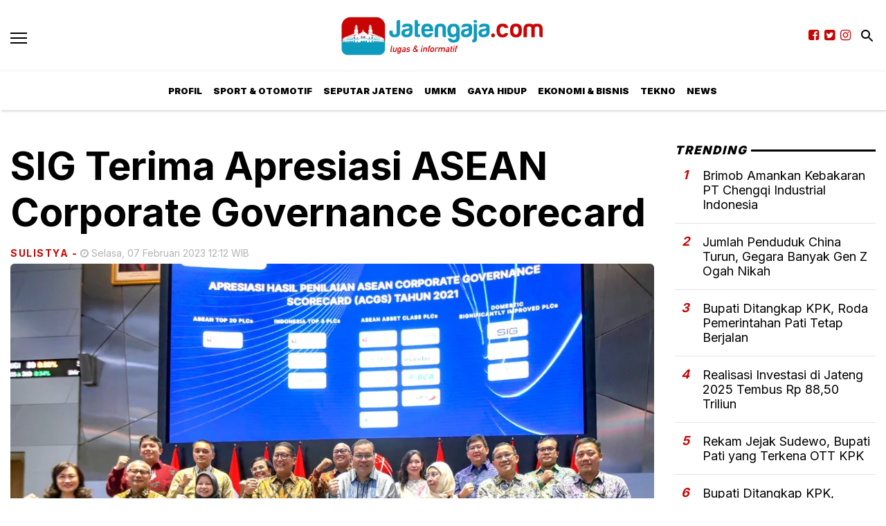

--- FILE ---
content_type: text/html; charset=utf-8
request_url: https://jatengaja.com/read/sig-terima-apresiasi-asean-corporate-governance-scorecard
body_size: 12170
content:
<!DOCTYPE html><html lang="id-ID"><head><meta name="viewport" content="width=device-width"/><meta charSet="utf-8"/><link rel="icon" href="https://ik.imagekit.io/tk6ir0e7mng/uploads/2021/10/1633156822358.png"/><link rel="shortcut icon" href="/favicon.ico"/><script async="" src="https://www.googletagmanager.com/gtag/js?id=UA-209306297-1"></script><script>
            window.dataLayer = window.dataLayer || [];
            function gtag(){dataLayer.push(arguments);}
            gtag('js', new Date());
            gtag('config', 'UA-209306297-1');
        </script><link rel="stylesheet" type="text/css" href="/nprogress.css"/><title>SIG Terima Apresiasi ASEAN Corporate Governance Scorecard  - jatengaja.com</title><meta name="description" content="Jatengaja.com – PT Semen Indonesia (Persero) Tbk (SIG) mendapat apresiasi untuk kategori Domestic Significantly Improved PLCs oleh PT Bursa Efek Indonesia (BEI) dan lembaga pemeringkat tata kelola pada awal tahun ini."/><meta name="theme-color" content="#c80404"/><meta property="og:locale" content="id_ID"/><meta property="og:type" content="article"/><meta property="og:title" content="SIG Terima Apresiasi ASEAN Corporate Governance Scorecard "/><meta name="keywords" content="SIG,Penghargaan SIG"/><meta property="og:description" content="Jatengaja.com – PT Semen Indonesia (Persero) Tbk (SIG) mendapat apresiasi untuk kategori Domestic Significantly Improved PLCs oleh PT Bursa Efek Indonesia (BEI) dan lembaga pemeringkat tata kelola pada awal tahun ini."/><meta property="og:image" content="https://ik.trn.asia/uploads/2023/02/1675753161333.jpeg"/><meta property="og:url" content="https://jatengaja.com//read/sig-terima-apresiasi-asean-corporate-governance-scorecard"/><meta property="og:site_name" content="jatengaja.com"/><link rel="canonical" href="https://jatengaja.com//read/sig-terima-apresiasi-asean-corporate-governance-scorecard"/><meta name="googlebot-news" content="index,follow"/><meta name="googlebot" content="index,follow"/><meta name="robots" content="index, follow"/><meta name="language" content="id"/><meta name="geo.country" content="id"/><meta http-equiv="content-language" content="id"/><meta name="geo.placename" content="Indonesia"/><meta name="twitter:card" content="summary_large_image"/><meta name="twitter:title" content="SIG Terima Apresiasi ASEAN Corporate Governance Scorecard "/><meta name="twitter:description" content="Jatengaja.com – PT Semen Indonesia (Persero) Tbk (SIG) mendapat apresiasi untuk kategori Domestic Significantly Improved PLCs oleh PT Bursa Efek Indonesia (BEI) dan lembaga pemeringkat tata kelola pada awal tahun ini."/><meta name="twitter:creator" content=""/><meta name="twitter:site" content=""/><meta name="twitter:image" content="https://ik.trn.asia/uploads/2023/02/1675753161333.jpeg"/><script class="yoast-schema-graph" type="application/ld+json">{"@context":"https://schema.org","@type":"WebSite","url":"https://jatengaja.com//","potentialAction":{"@type":"SearchAction","target":"https://jatengaja.com//search/searchall?query={search_term_string}","query-input":"required name=search_term_string"}}</script><script class="yoast-schema-graph" type="application/ld+json">{"@context":"https://schema.org","@type":"Organization","name":"jatengaja.com\"","url":"https://jatengaja.com//","sameAs":["","",""],"logo":"https://ik.imagekit.io/tk6ir0e7mng/uploads/2021/10/1634188580138.png"}</script><meta content="8mCaHlbx_KljZzqu87pYJhxOB7XSxugmmnqaKdovndA" name="google-site-verification"/><script class="yoast-schema-graph" type="application/ld+json">{"@context":"https://schema.org","@graph":[{"@type":"ImageObject","@id":"https://ik.trn.asia/uploads/2023/02/1675753161333.jpeg","inLanguage":"id-ID","url":"https://ik.trn.asia/uploads/2023/02/1675753161333.jpeg","width":2048,"height":1365,"caption":"SVP of Legal, Governance & Compliance SIG, Maralda H. Kairupan (kiri atas) bersama perwakilan perusahaan pemenang ASEAN Corporate Governance Scorecard Tahun 2021, di Main Hall PT Bursa Efek Indonesia, Jakarta."},{"@type":"WebPage","@id":"https://jatengaja.com//sig-terima-apresiasi-asean-corporate-governance-scorecard","url":"https://jatengaja.com//sig-terima-apresiasi-asean-corporate-governance-scorecard","name":"SIG Terima Apresiasi ASEAN Corporate Governance Scorecard  - jatengaja.com","keywords":"SIG,Penghargaan SIG","primaryImageOfPage":{"@id":"https://ik.trn.asia/uploads/2023/02/1675753161333.jpeg"},"image":[{"@id":"https://ik.trn.asia/uploads/2023/02/1675753161333.jpeg"}],"datePublished":"Tue Feb 07 2023 05:12:12 GMT+0000 (Coordinated Universal Time)","dateModified":"Tue Feb 07 2023 05:12:12 GMT+0000 (Coordinated Universal Time)","author":{"@id":"https://jatengaja.com//author/sulistya"},"inLanguage":"id-ID","potentialAction":[{"@type":"ReadAction","target":["https://jatengaja.com//sig-terima-apresiasi-asean-corporate-governance-scorecard"]}]},{"@context":"http://schema.org","@type":"NewsArticle","headline":"SIG Terima Apresiasi ASEAN Corporate Governance Scorecard ","datePublished":"Tue Feb 07 2023 05:12:12 GMT+0000 (Coordinated Universal Time)","dateModified":"Tue Feb 07 2023 05:12:12 GMT+0000 (Coordinated Universal Time)","description":"Jatengaja.com – PT Semen Indonesia (Persero) Tbk (SIG) mendapat apresiasi untuk kategori Domestic Significantly Improved PLCs oleh PT Bursa Efek Indonesia (BEI) dan lembaga pemeringkat tata kelola pada awal tahun ini.","image":{"@id":"https://ik.trn.asia/uploads/2023/02/1675753161333.jpeg","@type":"ImageObject","url":"https://ik.trn.asia/uploads/2023/02/1675753161333.jpeg","width":700,"height":393},"author":{"@type":"Person","name":"Sulistya"},"publisher":{"@type":"Organization","name":"jatengaja.com","logo":{"@type":"ImageObject","url":"https://jatengaja.com//logo.png","width":809,"height":172}}},{"@type":"Person","@id":"https://jatengaja.com//author/sulistya","name":"Sulistya","image":{"@type":"ImageObject","@id":"https://jatengaja.com//author.png","inLanguage":"id-ID","url":"https://jatengaja.com//author.png","caption":"Sulistya"}}]}</script><link rel="amphtml" href="https://jatengaja.com//amp/sig-terima-apresiasi-asean-corporate-governance-scorecard"/><script async="" src="https://pagead2.googlesyndication.com/pagead/js/adsbygoogle.js"></script><meta name="next-head-count" content="38"/><link rel="preload" href="/_next/static/css/cae5f63a5d3563fa6456.css" as="style"/><link rel="stylesheet" href="/_next/static/css/cae5f63a5d3563fa6456.css" data-n-g=""/><noscript data-n-css=""></noscript><link rel="preload" href="/_next/static/chunks/main-66a6f30456d49255ecba.js" as="script"/><link rel="preload" href="/_next/static/chunks/webpack-540bca6cfdef07c82610.js" as="script"/><link rel="preload" href="/_next/static/chunks/framework.04d0db93c3651611635b.js" as="script"/><link rel="preload" href="/_next/static/chunks/27a514dc5109f52859cac02a0c182a2c5a618099.ed7799f5dfdfff0093ef.js" as="script"/><link rel="preload" href="/_next/static/chunks/b3dabcde226f090ed78537160713cbb411182b2f.b6f1c2d3b2cb9b2ed8da.js" as="script"/><link rel="preload" href="/_next/static/chunks/0021722c72bd1bcb7431e2f2a69b8b129b9f4adb.ac5d43c19ed90ddff33e.js" as="script"/><link rel="preload" href="/_next/static/chunks/pages/_app-43c4a1c55664925ae436.js" as="script"/><link rel="preload" href="/_next/static/chunks/75fc9c18.1f159ed7a359fdb46a09.js" as="script"/><link rel="preload" href="/_next/static/chunks/8df2ddc8a8b8621a7fab086aae8f2e2913e1ffeb.27de0571507b0f52cc28.js" as="script"/><link rel="preload" href="/_next/static/chunks/da34c8dcb2ab58ace18ed6a03c6d39f891532aa1.78895c46b6886dbae70a.js" as="script"/><link rel="preload" href="/_next/static/chunks/70fd72be874a6d74c77a9f3938160521ee4917ff.b02b5df5c76c8baa3d16.js" as="script"/><link rel="preload" href="/_next/static/chunks/pages/read/%5Bid%5D-36e4b5a713e759ad5a92.js" as="script"/></head><body style="overflow-x:hidden"><div id="__next"><main class=""><div class="search-box "><div class="search-close"><img src="/close.svg" alt="search-close"/></div><div class="container"><form class="search-box-container"><input type="search" name="search" value="" placeholder="Masukkan keyword" class="search-box__input"/><button class="search-box__button"><img src="/search.svg" alt="search-img"/></button></form></div></div><header id="header" class="header  "><div class="site-header components-hasShadow"><div class="container-fluid"><div class="row align-items-center"><div class="col-2 col-xl-2"><div class="burger-container"><a class="burger" href="/"><span></span></a></div></div><div class="col-8 col-xl-8 d-center"><div style="width:300px"><a href="/"><img src="https://ik.imagekit.io/tk6ir0e7mng/uploads/2021/10/1634188580138.png" srcSet="https://ik.imagekit.io/tk6ir0e7mng/uploads/2021/10/1634188580138.png" alt="jatengaja.com" width="100%"/></a></div></div><div class="col-2 col-xl-2 mobile_responsive_site-header"><div class="site-header_cursor none mr-2"><a href="" target="_blank" rel="noopener noreferrer"><i class="fa fa-facebook-square main-color"></i></a></div><div class="site-header_cursor none mr-2"><a href="" target="_blank" rel="noopener noreferrer"><i class="fa fa-twitter-square main-color"></i></a></div><div class="site-header_cursor none mr-2"><a href="" target="_blank" rel="noopener noreferrer"><i class="fa fa-instagram main-color "></i></a></div><div class="ml-1"><a class="search" href="/"><img src="/search.svg" alt="search" class="invert"/></a></div></div></div></div></div><div class="main-nav d-none d-xl-block"><div class="container-fluid"><div class="row components-hasShadow"><div class="col-xl-2 align-self-center main-nav__left"><div class="header-sticky"><div class="burger-container"><a class="burger" href="/"><span></span></a><a href="/"><img src="https://ik.imagekit.io/tk6ir0e7mng/uploads/2021/10/1634188580138.png" srcSet="https://ik.imagekit.io/tk6ir0e7mng/uploads/2021/10/1634188580138.png" alt="jatengaja.com" width="100%"/></a></div></div></div><div class="col-xl-8 position-static"><ul class="main-nav__items"></ul></div><div class="col-xl-2 align-self-center text-right main-nav__right"><div class="header-sticky"><a class="search" href="/"><img src="/search.svg" alt="search" class="invert"/></a></div></div></div></div></div><aside class="offcanvas "><a href="/" class="burger is-clicked"><span></span></a><hr/><div class="offcanvas-menu"><hr/><div style="display:flex"><div class="display_none_lg mr-2"><a href="" target="_blank" rel="noopener noreferrer"><i class="fa fa-facebook-square main-color"></i></a></div><div class="display_none_lg mr-2"><a href="" target="_blank" rel="noopener noreferrer"><i class="fa fa-twitter-square main-color"></i></a></div><div class="display_none_lg"><a href="" target="_blank" rel="noopener noreferrer"><i class="fa fa-instagram main-color "></i></a></div></div></div></aside></header><div class="container"><ins class="adsbygoogle" style="display:block;text-align:center" data-ad-layout="in-article" data-ad-format="fluid" data-ad-client="ca-pub-5165927310065214" data-ad-slot="8952610066"></ins><div class="py-5 media-mt-6"><div class="row mb-3 justify-content-lg-center"><div class="col-lg-9"><h2 class="page-title">SIG Terima Apresiasi ASEAN Corporate Governance Scorecard </h2><div class="mt-2"><span class="card__label-author">Sulistya<!-- --> <!-- -->-</span><span class="card__time ml-1"><i class="fa fa-clock-o "></i> <!-- -->Selasa, 07 Februari 2023 12:12 WIB</span></div><div class="mb-2 small-description"><div><span class=" lazy-load-image-background blur" style="background-image:url(https://ik.trn.asia/uploads/2023/02/1675753161333.jpeg?tr=w-609.98,h-344.64&amp;tr=bl-40);background-size:100% 100%;color:transparent;display:inline-block;width:100%"><span class="" style="display:inline-block;width:100%"></span></span></div> <small>SVP of Legal, Governance & Compliance SIG, Maralda H. Kairupan (kiri atas) bersama perwakilan perusahaan pemenang ASEAN Corporate Governance Scorecard Tahun 2021, di Main Hall PT Bursa Efek Indonesia, Jakarta. </small></div><div class="row"><div class="col-lg-2"></div><div class="col-lg-10"><div class="line-height"><p><strong>Jakarta, Jatengaja.com</strong> <strong>–</strong> PT Semen Indonesia (Persero) Tbk (SIG) mendapat apresiasi untuk kategori Domestic Significantly Improved PLCs oleh PT Bursa Efek Indonesia (BEI) dan lembaga pemeringkat tata kelola pada awal tahun ini. Penghargaan didapat karena praktik tata kelola perusahaan yang baik <i>(Good Corporate Governance/GCG) </i>dari<i> </i>PT SIG. </p><p>Penghargaan diberikan setelah BEI dan PT RSM Indonesia Konsultan yang ditunjuk sebagai <i>Domestic Ranking Body</i> mewakili Indonesia, melakukan penilaian ASEAN Corporate Governance Scorecard (ACGS) untuk periode tahun 2021. </p><p>Acara Apresiasi Hasil Penilaian ACGS Tahun 2021 diselenggarakan BEI pada hari Selasa, 31 Januari 2023 di Main Hall BEI, Jakarta.</p><p>Corporate Secretary SIG, Vita Mahreyni mengatakan bahwa apresiasi ini membuktikan konsistensi SIG dalam penerapan praktik tata kelola yang baik dan komitmen keterbukaan informasinya. </p><ul><li><a target="_blank" rel="noopener noreferrer" href="https://jatengaja.com/read/bps-sebut-perekonomian-jateng-triwulan-iv-2022-tumbuh-5-24">BPS Sebut Perekonomian Jateng Triwulan IV 2022 Tumbuh 5,24%</a></li><li><a target="_blank" rel="noopener noreferrer" href="https://jatengaja.com/read/kemenag-jadwalkan-gelombang-i-jemaah-haji-indonesia-berangkat-ke-tanah-suci-24-mei-2023">Kemenag Jadwalkan Gelombang I Jemaah Haji Indonesia Berangkat ke Tanah Suci 24 Mei 2023</a></li><li><a target="_blank" rel="noopener noreferrer" href="https://jatengaja.com/read/turki-dan-suriah-diguncang-gampa-hebat-korban-tewas-capai-1-300-orang">Turki dan Suriah Diguncang Gampa Hebat Korban Tewas Capai 1.300 Orang</a></li><li><a target="_blank" rel="noopener noreferrer" href="https://jatengaja.com/read/media-ibukotakini-com-bersama-kmb-bari-santunan-50-anak-panti-asuhan-di-balikpapan">Media Ibukotakini.com Bersama KMB Bari Santunan 50 Anak Panti Asuhan di Balikpapan</a></li></ul><p>Sebagai perusahaan penyedia solusi bahan bangunan terdepan, SIG berkomitmen untuk menerapkan praktik terbaik GCG di setiap tahapan kegiatan operasi untuk mencapai kinerja yang berkelanjutan,  memberikan manfaat serta meningkatkan iklim yang kondusif bagi perkembangan investasi.</p><p>SIG secara konsisten melakukan pengukuran kualitas GCG melalui penilaian dan evaluasi tingkat pemenuhan kriteria GCG, dengan mengacu pada Peraturan Kementerian BUMN, ASEAN Corporate Governance Scorecard, Peraturan Otoritas Jasa Keuangan (OJK), dan peraturan terkait lainnya. </p><p>Menurutnya, praktik GCG oleh SIG tidak hanya untuk memenuhi peraturan yang berlaku, melainkan bagian penting untuk mewujudkan pertumbuhan usaha yang optimal dan berkelanjutan, serta meningkatkan kontribusi Perusahaan dalam perekonomian nasional. “Apresiasi ini menjadi motivasi kami untuk memperkuat komitmen dalam praktik GCG dan mendorong pengelolaan Perusahaan secara profesional, efisien, dan efektif," kata Vita Mahreyni. </p><p>ACGS diperkenalkan pada tahun 2011 untuk meningkatkan standar dan praktik GCG dari perusahaan publik di ASEAN, dan untuk memberikan visibilitas internasional yang lebih besar kepada perusahaan ASEAN yang dikelola dengan baik. Inisiatif ini digagas oleh ASEAN Capital Market Forum (ACMF) dan  didukung Asian Development Bank (ADB), untuk meningkatkan standar dan praktik GCG di wilayah ASEAN, memberikan visibilitas internasional yang lebih besar kepada perusahaan publik ASEAN yang dikelola dengan baik, menampilkannya sebagai perusahaan yang dapat diinvestasikan, serta untuk mempromosikan perusahaan publik ASEAN sebagai <i>asset class.</i></p><ul><li><a target="_blank" rel="noopener noreferrer" href="https://jatengaja.com/read/bazar-umkm-untuk-indonesia-umkm-tas-dan-dompet-kulit-binaan-sig-diminati">Bazar UMKM untuk Indonesia, UMKM Tas dan Dompet Kulit Binaan SIG Diminati</a></li><li><a target="_blank" rel="noopener noreferrer" href="https://jatengaja.com/read/bank-mandiri-catat-laba-bersih-rp-41-2-triliun-pada-2022">Bank Mandiri Catat Laba Bersih Rp41,2 Triliun pada 2022</a></li><li><a target="_blank" rel="noopener noreferrer" href="https://jatengaja.com/read/setelah-menunggu-47-tahun-newcastle-united-akhirnya-tembus-final-piala-liga-inggris">Setelah Menunggu 47 Tahun, Newcastle United Akhirnya Tembus Final Piala Liga Inggris</a></li></ul><p>Penilaian yang dilakukan selama periode 2021 – 2022 untuk tahun penilaian 2021, dilakukan terhadap 100 perusahaan publik dengan kapitalisasi pasar terbesar di setiap negara ASEAN yang mengikuti inisiatif ini.</p><p>Yaitu Indonesia, Malaysia, Filipina, Singapura, Thailand, dan Vietnam. Regulator di setiap negara menunjuk <i>Domestic Ranking Body</i> (DRB) dan Corporate Governance Expert (CG Expert) untuk melakukan penilaian dan hasil penilaian domestik di setiap negara, untuk kemudian dilakukan <i>peer-review</i> oleh negara lainnya. </p><p>Di Indonesia, penilaian ini dilakukan oleh PT RSM Indonesia Konsultan sebagai DRB dan Ibu Angela Indirawati Simatupang selaku CG Expert<i> </i>yang ditunjuk oleh BEI. 100 perusahaan tercatat yang dinilai di Indonesia sudah mewakili 81,86% dari total kapitalisasi pasar Bursa Efek Indonesia per 31 Mei 2021 dan 13% dari jumlah perusahaan tercatat di Indonesia. (-)</p></div><strong>Editor:</strong> <span> <!-- -->Sulistya</span><div><strong class="display-flex__wrap"><span>Tags <i class="fa fa-tags mr-1"></i> </span><a class="tags-global" href="/tag/sig">SIG</a><a class="tags-global" href="/tag/penghargaan-sig">Penghargaan SIG</a></strong><strong class="display-flex"><span class="mr-2">Bagikan <i class="fa fa-share"></i></span><button aria-label="facebook" class="react-share__ShareButton mr-2" style="background-color:transparent;border:none;padding:0;font:inherit;color:inherit;cursor:pointer"><svg viewBox="0 0 64 64" width="32" height="32"><circle cx="32" cy="32" r="31" fill="#3b5998"></circle><path d="M34.1,47V33.3h4.6l0.7-5.3h-5.3v-3.4c0-1.5,0.4-2.6,2.6-2.6l2.8,0v-4.8c-0.5-0.1-2.2-0.2-4.1-0.2 c-4.1,0-6.9,2.5-6.9,7V28H24v5.3h4.6V47H34.1z" fill="white"></path></svg></button><button aria-label="whatsapp" class="react-share__ShareButton mr-2" style="background-color:transparent;border:none;padding:0;font:inherit;color:inherit;cursor:pointer"><svg viewBox="0 0 64 64" width="32" height="32"><circle cx="32" cy="32" r="31" fill="#25D366"></circle><path d="m42.32286,33.93287c-0.5178,-0.2589 -3.04726,-1.49644 -3.52105,-1.66732c-0.4712,-0.17346 -0.81554,-0.2589 -1.15987,0.2589c-0.34175,0.51004 -1.33075,1.66474 -1.63108,2.00648c-0.30032,0.33658 -0.60064,0.36247 -1.11327,0.12945c-0.5178,-0.2589 -2.17994,-0.80259 -4.14759,-2.56312c-1.53269,-1.37217 -2.56312,-3.05503 -2.86603,-3.57283c-0.30033,-0.5178 -0.03366,-0.80259 0.22524,-1.06149c0.23301,-0.23301 0.5178,-0.59547 0.7767,-0.90616c0.25372,-0.31068 0.33657,-0.5178 0.51262,-0.85437c0.17088,-0.36246 0.08544,-0.64725 -0.04402,-0.90615c-0.12945,-0.2589 -1.15987,-2.79613 -1.58964,-3.80584c-0.41424,-1.00971 -0.84142,-0.88027 -1.15987,-0.88027c-0.29773,-0.02588 -0.64208,-0.02588 -0.98382,-0.02588c-0.34693,0 -0.90616,0.12945 -1.37736,0.62136c-0.4712,0.5178 -1.80194,1.76053 -1.80194,4.27186c0,2.51134 1.84596,4.945 2.10227,5.30747c0.2589,0.33657 3.63497,5.51458 8.80262,7.74113c1.23237,0.5178 2.1903,0.82848 2.94111,1.08738c1.23237,0.38836 2.35599,0.33657 3.24402,0.20712c0.99159,-0.15534 3.04985,-1.24272 3.47963,-2.45956c0.44013,-1.21683 0.44013,-2.22654 0.31068,-2.45955c-0.12945,-0.23301 -0.46601,-0.36247 -0.98382,-0.59548m-9.40068,12.84407l-0.02589,0c-3.05503,0 -6.08417,-0.82849 -8.72495,-2.38189l-0.62136,-0.37023l-6.47252,1.68286l1.73463,-6.29129l-0.41424,-0.64725c-1.70875,-2.71846 -2.6149,-5.85116 -2.6149,-9.07706c0,-9.39809 7.68934,-17.06155 17.15993,-17.06155c4.58253,0 8.88029,1.78642 12.11655,5.02268c3.23625,3.21036 5.02267,7.50812 5.02267,12.06476c-0.0078,9.3981 -7.69712,17.06155 -17.14699,17.06155m14.58906,-31.58846c-3.93529,-3.80584 -9.1133,-5.95471 -14.62789,-5.95471c-11.36055,0 -20.60848,9.2065 -20.61625,20.52564c0,3.61684 0.94757,7.14565 2.75211,10.26282l-2.92557,10.63564l10.93337,-2.85309c3.0136,1.63108 6.4052,2.4958 9.85634,2.49839l0.01037,0c11.36574,0 20.61884,-9.2091 20.62403,-20.53082c0,-5.48093 -2.14111,-10.64081 -6.03239,-14.51915" fill="white"></path></svg></button><button aria-label="twitter" class="react-share__ShareButton mr-2" style="background-color:transparent;border:none;padding:0;font:inherit;color:inherit;cursor:pointer"><svg viewBox="0 0 64 64" width="32" height="32"><circle cx="32" cy="32" r="31" fill="#00aced"></circle><path d="M48,22.1c-1.2,0.5-2.4,0.9-3.8,1c1.4-0.8,2.4-2.1,2.9-3.6c-1.3,0.8-2.7,1.3-4.2,1.6 C41.7,19.8,40,19,38.2,19c-3.6,0-6.6,2.9-6.6,6.6c0,0.5,0.1,1,0.2,1.5c-5.5-0.3-10.3-2.9-13.5-6.9c-0.6,1-0.9,2.1-0.9,3.3 c0,2.3,1.2,4.3,2.9,5.5c-1.1,0-2.1-0.3-3-0.8c0,0,0,0.1,0,0.1c0,3.2,2.3,5.8,5.3,6.4c-0.6,0.1-1.1,0.2-1.7,0.2c-0.4,0-0.8,0-1.2-0.1 c0.8,2.6,3.3,4.5,6.1,4.6c-2.2,1.8-5.1,2.8-8.2,2.8c-0.5,0-1.1,0-1.6-0.1c2.9,1.9,6.4,2.9,10.1,2.9c12.1,0,18.7-10,18.7-18.7 c0-0.3,0-0.6,0-0.8C46,24.5,47.1,23.4,48,22.1z" fill="white"></path></svg></button></strong></div></div></div><div class="border-gray py-4 my-5"></div><div class=" mt-5"><h3 class="mb-3">RELATED NEWS</h3><div class="row"><div class="col-lg-4"><span><style data-emotion-css="1q79kkk-skeletonStyles-Skeleton animation-bzdot9">.css-1q79kkk-skeletonStyles-Skeleton{background-color:#eee;background-image:linear-gradient( 90deg,#eee,#f5f5f5,#eee );background-size:200px 100%;background-repeat:no-repeat;border-radius:4px;display:inline-block;line-height:1;width:100%;-webkit-animation:animation-bzdot9 1.2s ease-in-out infinite;animation:animation-bzdot9 1.2s ease-in-out infinite;}@-webkit-keyframes animation-bzdot9{0%{background-position:-200px 0;}100%{background-position:calc(200px + 100%) 0;}}@keyframes animation-bzdot9{0%{background-position:-200px 0;}100%{background-position:calc(200px + 100%) 0;}}</style><span class="react-loading-skeleton css-1q79kkk-skeletonStyles-Skeleton" style="width:250px;height:200px">‌</span></span><span><style data-emotion-css="1q79kkk-skeletonStyles-Skeleton animation-bzdot9">.css-1q79kkk-skeletonStyles-Skeleton{background-color:#eee;background-image:linear-gradient( 90deg,#eee,#f5f5f5,#eee );background-size:200px 100%;background-repeat:no-repeat;border-radius:4px;display:inline-block;line-height:1;width:100%;-webkit-animation:animation-bzdot9 1.2s ease-in-out infinite;animation:animation-bzdot9 1.2s ease-in-out infinite;}@-webkit-keyframes animation-bzdot9{0%{background-position:-200px 0;}100%{background-position:calc(200px + 100%) 0;}}@keyframes animation-bzdot9{0%{background-position:-200px 0;}100%{background-position:calc(200px + 100%) 0;}}</style><span class="react-loading-skeleton css-1q79kkk-skeletonStyles-Skeleton">‌</span><style data-emotion-css="1q79kkk-skeletonStyles-Skeleton animation-bzdot9">.css-1q79kkk-skeletonStyles-Skeleton{background-color:#eee;background-image:linear-gradient( 90deg,#eee,#f5f5f5,#eee );background-size:200px 100%;background-repeat:no-repeat;border-radius:4px;display:inline-block;line-height:1;width:100%;-webkit-animation:animation-bzdot9 1.2s ease-in-out infinite;animation:animation-bzdot9 1.2s ease-in-out infinite;}@-webkit-keyframes animation-bzdot9{0%{background-position:-200px 0;}100%{background-position:calc(200px + 100%) 0;}}@keyframes animation-bzdot9{0%{background-position:-200px 0;}100%{background-position:calc(200px + 100%) 0;}}</style><span class="react-loading-skeleton css-1q79kkk-skeletonStyles-Skeleton">‌</span></span></div><div class="col-lg-4"><span><style data-emotion-css="1q79kkk-skeletonStyles-Skeleton animation-bzdot9">.css-1q79kkk-skeletonStyles-Skeleton{background-color:#eee;background-image:linear-gradient( 90deg,#eee,#f5f5f5,#eee );background-size:200px 100%;background-repeat:no-repeat;border-radius:4px;display:inline-block;line-height:1;width:100%;-webkit-animation:animation-bzdot9 1.2s ease-in-out infinite;animation:animation-bzdot9 1.2s ease-in-out infinite;}@-webkit-keyframes animation-bzdot9{0%{background-position:-200px 0;}100%{background-position:calc(200px + 100%) 0;}}@keyframes animation-bzdot9{0%{background-position:-200px 0;}100%{background-position:calc(200px + 100%) 0;}}</style><span class="react-loading-skeleton css-1q79kkk-skeletonStyles-Skeleton" style="width:250px;height:200px">‌</span></span><span><style data-emotion-css="1q79kkk-skeletonStyles-Skeleton animation-bzdot9">.css-1q79kkk-skeletonStyles-Skeleton{background-color:#eee;background-image:linear-gradient( 90deg,#eee,#f5f5f5,#eee );background-size:200px 100%;background-repeat:no-repeat;border-radius:4px;display:inline-block;line-height:1;width:100%;-webkit-animation:animation-bzdot9 1.2s ease-in-out infinite;animation:animation-bzdot9 1.2s ease-in-out infinite;}@-webkit-keyframes animation-bzdot9{0%{background-position:-200px 0;}100%{background-position:calc(200px + 100%) 0;}}@keyframes animation-bzdot9{0%{background-position:-200px 0;}100%{background-position:calc(200px + 100%) 0;}}</style><span class="react-loading-skeleton css-1q79kkk-skeletonStyles-Skeleton">‌</span><style data-emotion-css="1q79kkk-skeletonStyles-Skeleton animation-bzdot9">.css-1q79kkk-skeletonStyles-Skeleton{background-color:#eee;background-image:linear-gradient( 90deg,#eee,#f5f5f5,#eee );background-size:200px 100%;background-repeat:no-repeat;border-radius:4px;display:inline-block;line-height:1;width:100%;-webkit-animation:animation-bzdot9 1.2s ease-in-out infinite;animation:animation-bzdot9 1.2s ease-in-out infinite;}@-webkit-keyframes animation-bzdot9{0%{background-position:-200px 0;}100%{background-position:calc(200px + 100%) 0;}}@keyframes animation-bzdot9{0%{background-position:-200px 0;}100%{background-position:calc(200px + 100%) 0;}}</style><span class="react-loading-skeleton css-1q79kkk-skeletonStyles-Skeleton">‌</span></span></div><div class="col-lg-4"><span><style data-emotion-css="1q79kkk-skeletonStyles-Skeleton animation-bzdot9">.css-1q79kkk-skeletonStyles-Skeleton{background-color:#eee;background-image:linear-gradient( 90deg,#eee,#f5f5f5,#eee );background-size:200px 100%;background-repeat:no-repeat;border-radius:4px;display:inline-block;line-height:1;width:100%;-webkit-animation:animation-bzdot9 1.2s ease-in-out infinite;animation:animation-bzdot9 1.2s ease-in-out infinite;}@-webkit-keyframes animation-bzdot9{0%{background-position:-200px 0;}100%{background-position:calc(200px + 100%) 0;}}@keyframes animation-bzdot9{0%{background-position:-200px 0;}100%{background-position:calc(200px + 100%) 0;}}</style><span class="react-loading-skeleton css-1q79kkk-skeletonStyles-Skeleton" style="width:250px;height:200px">‌</span></span><span><style data-emotion-css="1q79kkk-skeletonStyles-Skeleton animation-bzdot9">.css-1q79kkk-skeletonStyles-Skeleton{background-color:#eee;background-image:linear-gradient( 90deg,#eee,#f5f5f5,#eee );background-size:200px 100%;background-repeat:no-repeat;border-radius:4px;display:inline-block;line-height:1;width:100%;-webkit-animation:animation-bzdot9 1.2s ease-in-out infinite;animation:animation-bzdot9 1.2s ease-in-out infinite;}@-webkit-keyframes animation-bzdot9{0%{background-position:-200px 0;}100%{background-position:calc(200px + 100%) 0;}}@keyframes animation-bzdot9{0%{background-position:-200px 0;}100%{background-position:calc(200px + 100%) 0;}}</style><span class="react-loading-skeleton css-1q79kkk-skeletonStyles-Skeleton">‌</span><style data-emotion-css="1q79kkk-skeletonStyles-Skeleton animation-bzdot9">.css-1q79kkk-skeletonStyles-Skeleton{background-color:#eee;background-image:linear-gradient( 90deg,#eee,#f5f5f5,#eee );background-size:200px 100%;background-repeat:no-repeat;border-radius:4px;display:inline-block;line-height:1;width:100%;-webkit-animation:animation-bzdot9 1.2s ease-in-out infinite;animation:animation-bzdot9 1.2s ease-in-out infinite;}@-webkit-keyframes animation-bzdot9{0%{background-position:-200px 0;}100%{background-position:calc(200px + 100%) 0;}}@keyframes animation-bzdot9{0%{background-position:-200px 0;}100%{background-position:calc(200px + 100%) 0;}}</style><span class="react-loading-skeleton css-1q79kkk-skeletonStyles-Skeleton">‌</span></span></div></div></div></div><div class="col-lg-3"><aside class="sticky-sidebar"><div class="section-title--with-border mb-3"><h2 class="section-title--with-border__text">Trending</h2></div><div style="width:100%"><span><style data-emotion-css="1q79kkk-skeletonStyles-Skeleton animation-bzdot9">.css-1q79kkk-skeletonStyles-Skeleton{background-color:#eee;background-image:linear-gradient( 90deg,#eee,#f5f5f5,#eee );background-size:200px 100%;background-repeat:no-repeat;border-radius:4px;display:inline-block;line-height:1;width:100%;-webkit-animation:animation-bzdot9 1.2s ease-in-out infinite;animation:animation-bzdot9 1.2s ease-in-out infinite;}@-webkit-keyframes animation-bzdot9{0%{background-position:-200px 0;}100%{background-position:calc(200px + 100%) 0;}}@keyframes animation-bzdot9{0%{background-position:-200px 0;}100%{background-position:calc(200px + 100%) 0;}}</style><span class="react-loading-skeleton css-1q79kkk-skeletonStyles-Skeleton">‌</span><style data-emotion-css="1q79kkk-skeletonStyles-Skeleton animation-bzdot9">.css-1q79kkk-skeletonStyles-Skeleton{background-color:#eee;background-image:linear-gradient( 90deg,#eee,#f5f5f5,#eee );background-size:200px 100%;background-repeat:no-repeat;border-radius:4px;display:inline-block;line-height:1;width:100%;-webkit-animation:animation-bzdot9 1.2s ease-in-out infinite;animation:animation-bzdot9 1.2s ease-in-out infinite;}@-webkit-keyframes animation-bzdot9{0%{background-position:-200px 0;}100%{background-position:calc(200px + 100%) 0;}}@keyframes animation-bzdot9{0%{background-position:-200px 0;}100%{background-position:calc(200px + 100%) 0;}}</style><span class="react-loading-skeleton css-1q79kkk-skeletonStyles-Skeleton">‌</span><style data-emotion-css="1q79kkk-skeletonStyles-Skeleton animation-bzdot9">.css-1q79kkk-skeletonStyles-Skeleton{background-color:#eee;background-image:linear-gradient( 90deg,#eee,#f5f5f5,#eee );background-size:200px 100%;background-repeat:no-repeat;border-radius:4px;display:inline-block;line-height:1;width:100%;-webkit-animation:animation-bzdot9 1.2s ease-in-out infinite;animation:animation-bzdot9 1.2s ease-in-out infinite;}@-webkit-keyframes animation-bzdot9{0%{background-position:-200px 0;}100%{background-position:calc(200px + 100%) 0;}}@keyframes animation-bzdot9{0%{background-position:-200px 0;}100%{background-position:calc(200px + 100%) 0;}}</style><span class="react-loading-skeleton css-1q79kkk-skeletonStyles-Skeleton">‌</span><style data-emotion-css="1q79kkk-skeletonStyles-Skeleton animation-bzdot9">.css-1q79kkk-skeletonStyles-Skeleton{background-color:#eee;background-image:linear-gradient( 90deg,#eee,#f5f5f5,#eee );background-size:200px 100%;background-repeat:no-repeat;border-radius:4px;display:inline-block;line-height:1;width:100%;-webkit-animation:animation-bzdot9 1.2s ease-in-out infinite;animation:animation-bzdot9 1.2s ease-in-out infinite;}@-webkit-keyframes animation-bzdot9{0%{background-position:-200px 0;}100%{background-position:calc(200px + 100%) 0;}}@keyframes animation-bzdot9{0%{background-position:-200px 0;}100%{background-position:calc(200px + 100%) 0;}}</style><span class="react-loading-skeleton css-1q79kkk-skeletonStyles-Skeleton">‌</span></span><hr/></div><div style="width:100%"><span><style data-emotion-css="1q79kkk-skeletonStyles-Skeleton animation-bzdot9">.css-1q79kkk-skeletonStyles-Skeleton{background-color:#eee;background-image:linear-gradient( 90deg,#eee,#f5f5f5,#eee );background-size:200px 100%;background-repeat:no-repeat;border-radius:4px;display:inline-block;line-height:1;width:100%;-webkit-animation:animation-bzdot9 1.2s ease-in-out infinite;animation:animation-bzdot9 1.2s ease-in-out infinite;}@-webkit-keyframes animation-bzdot9{0%{background-position:-200px 0;}100%{background-position:calc(200px + 100%) 0;}}@keyframes animation-bzdot9{0%{background-position:-200px 0;}100%{background-position:calc(200px + 100%) 0;}}</style><span class="react-loading-skeleton css-1q79kkk-skeletonStyles-Skeleton">‌</span><style data-emotion-css="1q79kkk-skeletonStyles-Skeleton animation-bzdot9">.css-1q79kkk-skeletonStyles-Skeleton{background-color:#eee;background-image:linear-gradient( 90deg,#eee,#f5f5f5,#eee );background-size:200px 100%;background-repeat:no-repeat;border-radius:4px;display:inline-block;line-height:1;width:100%;-webkit-animation:animation-bzdot9 1.2s ease-in-out infinite;animation:animation-bzdot9 1.2s ease-in-out infinite;}@-webkit-keyframes animation-bzdot9{0%{background-position:-200px 0;}100%{background-position:calc(200px + 100%) 0;}}@keyframes animation-bzdot9{0%{background-position:-200px 0;}100%{background-position:calc(200px + 100%) 0;}}</style><span class="react-loading-skeleton css-1q79kkk-skeletonStyles-Skeleton">‌</span><style data-emotion-css="1q79kkk-skeletonStyles-Skeleton animation-bzdot9">.css-1q79kkk-skeletonStyles-Skeleton{background-color:#eee;background-image:linear-gradient( 90deg,#eee,#f5f5f5,#eee );background-size:200px 100%;background-repeat:no-repeat;border-radius:4px;display:inline-block;line-height:1;width:100%;-webkit-animation:animation-bzdot9 1.2s ease-in-out infinite;animation:animation-bzdot9 1.2s ease-in-out infinite;}@-webkit-keyframes animation-bzdot9{0%{background-position:-200px 0;}100%{background-position:calc(200px + 100%) 0;}}@keyframes animation-bzdot9{0%{background-position:-200px 0;}100%{background-position:calc(200px + 100%) 0;}}</style><span class="react-loading-skeleton css-1q79kkk-skeletonStyles-Skeleton">‌</span><style data-emotion-css="1q79kkk-skeletonStyles-Skeleton animation-bzdot9">.css-1q79kkk-skeletonStyles-Skeleton{background-color:#eee;background-image:linear-gradient( 90deg,#eee,#f5f5f5,#eee );background-size:200px 100%;background-repeat:no-repeat;border-radius:4px;display:inline-block;line-height:1;width:100%;-webkit-animation:animation-bzdot9 1.2s ease-in-out infinite;animation:animation-bzdot9 1.2s ease-in-out infinite;}@-webkit-keyframes animation-bzdot9{0%{background-position:-200px 0;}100%{background-position:calc(200px + 100%) 0;}}@keyframes animation-bzdot9{0%{background-position:-200px 0;}100%{background-position:calc(200px + 100%) 0;}}</style><span class="react-loading-skeleton css-1q79kkk-skeletonStyles-Skeleton">‌</span></span><hr/></div><div style="width:100%"><span><style data-emotion-css="1q79kkk-skeletonStyles-Skeleton animation-bzdot9">.css-1q79kkk-skeletonStyles-Skeleton{background-color:#eee;background-image:linear-gradient( 90deg,#eee,#f5f5f5,#eee );background-size:200px 100%;background-repeat:no-repeat;border-radius:4px;display:inline-block;line-height:1;width:100%;-webkit-animation:animation-bzdot9 1.2s ease-in-out infinite;animation:animation-bzdot9 1.2s ease-in-out infinite;}@-webkit-keyframes animation-bzdot9{0%{background-position:-200px 0;}100%{background-position:calc(200px + 100%) 0;}}@keyframes animation-bzdot9{0%{background-position:-200px 0;}100%{background-position:calc(200px + 100%) 0;}}</style><span class="react-loading-skeleton css-1q79kkk-skeletonStyles-Skeleton">‌</span><style data-emotion-css="1q79kkk-skeletonStyles-Skeleton animation-bzdot9">.css-1q79kkk-skeletonStyles-Skeleton{background-color:#eee;background-image:linear-gradient( 90deg,#eee,#f5f5f5,#eee );background-size:200px 100%;background-repeat:no-repeat;border-radius:4px;display:inline-block;line-height:1;width:100%;-webkit-animation:animation-bzdot9 1.2s ease-in-out infinite;animation:animation-bzdot9 1.2s ease-in-out infinite;}@-webkit-keyframes animation-bzdot9{0%{background-position:-200px 0;}100%{background-position:calc(200px + 100%) 0;}}@keyframes animation-bzdot9{0%{background-position:-200px 0;}100%{background-position:calc(200px + 100%) 0;}}</style><span class="react-loading-skeleton css-1q79kkk-skeletonStyles-Skeleton">‌</span><style data-emotion-css="1q79kkk-skeletonStyles-Skeleton animation-bzdot9">.css-1q79kkk-skeletonStyles-Skeleton{background-color:#eee;background-image:linear-gradient( 90deg,#eee,#f5f5f5,#eee );background-size:200px 100%;background-repeat:no-repeat;border-radius:4px;display:inline-block;line-height:1;width:100%;-webkit-animation:animation-bzdot9 1.2s ease-in-out infinite;animation:animation-bzdot9 1.2s ease-in-out infinite;}@-webkit-keyframes animation-bzdot9{0%{background-position:-200px 0;}100%{background-position:calc(200px + 100%) 0;}}@keyframes animation-bzdot9{0%{background-position:-200px 0;}100%{background-position:calc(200px + 100%) 0;}}</style><span class="react-loading-skeleton css-1q79kkk-skeletonStyles-Skeleton">‌</span><style data-emotion-css="1q79kkk-skeletonStyles-Skeleton animation-bzdot9">.css-1q79kkk-skeletonStyles-Skeleton{background-color:#eee;background-image:linear-gradient( 90deg,#eee,#f5f5f5,#eee );background-size:200px 100%;background-repeat:no-repeat;border-radius:4px;display:inline-block;line-height:1;width:100%;-webkit-animation:animation-bzdot9 1.2s ease-in-out infinite;animation:animation-bzdot9 1.2s ease-in-out infinite;}@-webkit-keyframes animation-bzdot9{0%{background-position:-200px 0;}100%{background-position:calc(200px + 100%) 0;}}@keyframes animation-bzdot9{0%{background-position:-200px 0;}100%{background-position:calc(200px + 100%) 0;}}</style><span class="react-loading-skeleton css-1q79kkk-skeletonStyles-Skeleton">‌</span></span><hr/></div><div style="width:100%"><span><style data-emotion-css="1q79kkk-skeletonStyles-Skeleton animation-bzdot9">.css-1q79kkk-skeletonStyles-Skeleton{background-color:#eee;background-image:linear-gradient( 90deg,#eee,#f5f5f5,#eee );background-size:200px 100%;background-repeat:no-repeat;border-radius:4px;display:inline-block;line-height:1;width:100%;-webkit-animation:animation-bzdot9 1.2s ease-in-out infinite;animation:animation-bzdot9 1.2s ease-in-out infinite;}@-webkit-keyframes animation-bzdot9{0%{background-position:-200px 0;}100%{background-position:calc(200px + 100%) 0;}}@keyframes animation-bzdot9{0%{background-position:-200px 0;}100%{background-position:calc(200px + 100%) 0;}}</style><span class="react-loading-skeleton css-1q79kkk-skeletonStyles-Skeleton">‌</span><style data-emotion-css="1q79kkk-skeletonStyles-Skeleton animation-bzdot9">.css-1q79kkk-skeletonStyles-Skeleton{background-color:#eee;background-image:linear-gradient( 90deg,#eee,#f5f5f5,#eee );background-size:200px 100%;background-repeat:no-repeat;border-radius:4px;display:inline-block;line-height:1;width:100%;-webkit-animation:animation-bzdot9 1.2s ease-in-out infinite;animation:animation-bzdot9 1.2s ease-in-out infinite;}@-webkit-keyframes animation-bzdot9{0%{background-position:-200px 0;}100%{background-position:calc(200px + 100%) 0;}}@keyframes animation-bzdot9{0%{background-position:-200px 0;}100%{background-position:calc(200px + 100%) 0;}}</style><span class="react-loading-skeleton css-1q79kkk-skeletonStyles-Skeleton">‌</span><style data-emotion-css="1q79kkk-skeletonStyles-Skeleton animation-bzdot9">.css-1q79kkk-skeletonStyles-Skeleton{background-color:#eee;background-image:linear-gradient( 90deg,#eee,#f5f5f5,#eee );background-size:200px 100%;background-repeat:no-repeat;border-radius:4px;display:inline-block;line-height:1;width:100%;-webkit-animation:animation-bzdot9 1.2s ease-in-out infinite;animation:animation-bzdot9 1.2s ease-in-out infinite;}@-webkit-keyframes animation-bzdot9{0%{background-position:-200px 0;}100%{background-position:calc(200px + 100%) 0;}}@keyframes animation-bzdot9{0%{background-position:-200px 0;}100%{background-position:calc(200px + 100%) 0;}}</style><span class="react-loading-skeleton css-1q79kkk-skeletonStyles-Skeleton">‌</span><style data-emotion-css="1q79kkk-skeletonStyles-Skeleton animation-bzdot9">.css-1q79kkk-skeletonStyles-Skeleton{background-color:#eee;background-image:linear-gradient( 90deg,#eee,#f5f5f5,#eee );background-size:200px 100%;background-repeat:no-repeat;border-radius:4px;display:inline-block;line-height:1;width:100%;-webkit-animation:animation-bzdot9 1.2s ease-in-out infinite;animation:animation-bzdot9 1.2s ease-in-out infinite;}@-webkit-keyframes animation-bzdot9{0%{background-position:-200px 0;}100%{background-position:calc(200px + 100%) 0;}}@keyframes animation-bzdot9{0%{background-position:-200px 0;}100%{background-position:calc(200px + 100%) 0;}}</style><span class="react-loading-skeleton css-1q79kkk-skeletonStyles-Skeleton">‌</span></span><hr/></div><div style="width:100%"><span><style data-emotion-css="1q79kkk-skeletonStyles-Skeleton animation-bzdot9">.css-1q79kkk-skeletonStyles-Skeleton{background-color:#eee;background-image:linear-gradient( 90deg,#eee,#f5f5f5,#eee );background-size:200px 100%;background-repeat:no-repeat;border-radius:4px;display:inline-block;line-height:1;width:100%;-webkit-animation:animation-bzdot9 1.2s ease-in-out infinite;animation:animation-bzdot9 1.2s ease-in-out infinite;}@-webkit-keyframes animation-bzdot9{0%{background-position:-200px 0;}100%{background-position:calc(200px + 100%) 0;}}@keyframes animation-bzdot9{0%{background-position:-200px 0;}100%{background-position:calc(200px + 100%) 0;}}</style><span class="react-loading-skeleton css-1q79kkk-skeletonStyles-Skeleton">‌</span><style data-emotion-css="1q79kkk-skeletonStyles-Skeleton animation-bzdot9">.css-1q79kkk-skeletonStyles-Skeleton{background-color:#eee;background-image:linear-gradient( 90deg,#eee,#f5f5f5,#eee );background-size:200px 100%;background-repeat:no-repeat;border-radius:4px;display:inline-block;line-height:1;width:100%;-webkit-animation:animation-bzdot9 1.2s ease-in-out infinite;animation:animation-bzdot9 1.2s ease-in-out infinite;}@-webkit-keyframes animation-bzdot9{0%{background-position:-200px 0;}100%{background-position:calc(200px + 100%) 0;}}@keyframes animation-bzdot9{0%{background-position:-200px 0;}100%{background-position:calc(200px + 100%) 0;}}</style><span class="react-loading-skeleton css-1q79kkk-skeletonStyles-Skeleton">‌</span><style data-emotion-css="1q79kkk-skeletonStyles-Skeleton animation-bzdot9">.css-1q79kkk-skeletonStyles-Skeleton{background-color:#eee;background-image:linear-gradient( 90deg,#eee,#f5f5f5,#eee );background-size:200px 100%;background-repeat:no-repeat;border-radius:4px;display:inline-block;line-height:1;width:100%;-webkit-animation:animation-bzdot9 1.2s ease-in-out infinite;animation:animation-bzdot9 1.2s ease-in-out infinite;}@-webkit-keyframes animation-bzdot9{0%{background-position:-200px 0;}100%{background-position:calc(200px + 100%) 0;}}@keyframes animation-bzdot9{0%{background-position:-200px 0;}100%{background-position:calc(200px + 100%) 0;}}</style><span class="react-loading-skeleton css-1q79kkk-skeletonStyles-Skeleton">‌</span><style data-emotion-css="1q79kkk-skeletonStyles-Skeleton animation-bzdot9">.css-1q79kkk-skeletonStyles-Skeleton{background-color:#eee;background-image:linear-gradient( 90deg,#eee,#f5f5f5,#eee );background-size:200px 100%;background-repeat:no-repeat;border-radius:4px;display:inline-block;line-height:1;width:100%;-webkit-animation:animation-bzdot9 1.2s ease-in-out infinite;animation:animation-bzdot9 1.2s ease-in-out infinite;}@-webkit-keyframes animation-bzdot9{0%{background-position:-200px 0;}100%{background-position:calc(200px + 100%) 0;}}@keyframes animation-bzdot9{0%{background-position:-200px 0;}100%{background-position:calc(200px + 100%) 0;}}</style><span class="react-loading-skeleton css-1q79kkk-skeletonStyles-Skeleton">‌</span></span><hr/></div></aside></div></div></div></div><div class="container"></div><footer class="footer components-hasShadow_footer"><div class="container"><div class="row"><div class="col-lg-3 mt-3"><div><a href="/"><img src="https://ik.imagekit.io/tk6ir0e7mng/uploads/2021/10/1634188580138.png" srcSet="https://ik.imagekit.io/tk6ir0e7mng/uploads/2021/10/1634188580138.png" alt="jatengaja.com" width="100%"/></a></div></div><div class="col-lg-3 mt-3"><div class="footer__menu"></div></div><div class="col-lg-3 mt-3"><div class="footer__menu"> <div class="footer__menu__item"><a class="title" href="/tentang-kami">Tentang Kami</a></div><div class="footer__menu__item"><a class="title" href="/pedoman-media-siber">Pedoman Media Siber</a></div></div></div><div class="col-lg-3 text-md-right footer__social mt-2" style="display:flex"><div class="site-header_cursor mr-2"><a href="" target="_blank" rel="noopener noreferrer"><i class="fa fa-facebook-square main-color"></i></a></div><div class="site-header_cursor mr-2"><a href="" target="_blank" rel="noopener noreferrer"><i class="fa fa-twitter-square main-color"></i></a></div><div class="site-header_cursor"><a href="" target="_blank" rel="noopener noreferrer"><i class="fa fa-instagram main-color "></i></a></div></div></div><hr/><div class="footer__jejaring-container"><p class="footer__jejaring-title">Jejaring Jatengaja</p><div class="footer__jejaring-wrapper"><div class="footer__jejaring-item"><a href="https://www.trenasia.com" target="_blank" rel="noopener noreferrer" class="footer__jejaring-item__link">trenasia</a><span class="footer__jejaring-item__separator">•</span></div><div class="footer__jejaring-item"><a href="https://floresku.com" target="_blank" rel="noopener noreferrer" class="footer__jejaring-item__link">Floresku</a><span class="footer__jejaring-item__separator">•</span></div><div class="footer__jejaring-item"><a href="https://jogjaaja.com" target="_blank" rel="noopener noreferrer" class="footer__jejaring-item__link">jogjaaja</a><span class="footer__jejaring-item__separator">•</span></div><div class="footer__jejaring-item"><a href="https://kabarminang.id" target="_blank" rel="noopener noreferrer" class="footer__jejaring-item__link">kabarminang</a><span class="footer__jejaring-item__separator">•</span></div><div class="footer__jejaring-item"><a href="https://kabarsiger.com" target="_blank" rel="noopener noreferrer" class="footer__jejaring-item__link">kabarsiger</a><span class="footer__jejaring-item__separator">•</span></div><div class="footer__jejaring-item"><a href="https://makassarinsight.com" target="_blank" rel="noopener noreferrer" class="footer__jejaring-item__link">makassarinsight</a><span class="footer__jejaring-item__separator">•</span></div><div class="footer__jejaring-item"><a href="https://potretmanado.com" target="_blank" rel="noopener noreferrer" class="footer__jejaring-item__link">potretmanado</a><span class="footer__jejaring-item__separator">•</span></div><div class="footer__jejaring-item"><a href="https://hallomedan.co" target="_blank" rel="noopener noreferrer" class="footer__jejaring-item__link">hallomedan</a><span class="footer__jejaring-item__separator">•</span></div><div class="footer__jejaring-item"><a href="https://soloaja.co" target="_blank" rel="noopener noreferrer" class="footer__jejaring-item__link">soloaja</a><span class="footer__jejaring-item__separator">•</span></div><div class="footer__jejaring-item"><a href="https://starbanjar.com" target="_blank" rel="noopener noreferrer" class="footer__jejaring-item__link">starbanjar</a><span class="footer__jejaring-item__separator">•</span></div><div class="footer__jejaring-item"><a href="https://balinesia.id" target="_blank" rel="noopener noreferrer" class="footer__jejaring-item__link">balinesia</a><span class="footer__jejaring-item__separator">•</span></div><div class="footer__jejaring-item"><a href="https://sijori.id" target="_blank" rel="noopener noreferrer" class="footer__jejaring-item__link">sijori</a><span class="footer__jejaring-item__separator">•</span></div><div class="footer__jejaring-item"><a href="https://halojatim.com" target="_blank" rel="noopener noreferrer" class="footer__jejaring-item__link">halojatim</a><span class="footer__jejaring-item__separator">•</span></div><div class="footer__jejaring-item"><a href="https://halopacitan.com" target="_blank" rel="noopener noreferrer" class="footer__jejaring-item__link">halopacitan</a><span class="footer__jejaring-item__separator">•</span></div><div class="footer__jejaring-item"><a href="https://ibukotakini.com" target="_blank" rel="noopener noreferrer" class="footer__jejaring-item__link">ibukotakini</a><span class="footer__jejaring-item__separator">•</span></div><div class="footer__jejaring-item"><a href="https://jabarjuara.co" target="_blank" rel="noopener noreferrer" class="footer__jejaring-item__link">jabarjuara</a><span class="footer__jejaring-item__separator">•</span></div><div class="footer__jejaring-item"><a href="https://www.trenasia.com/bangkoboi/" target="_blank" rel="noopener noreferrer" class="footer__jejaring-item__link">bangkoboi</a><span class="footer__jejaring-item__separator">•</span></div><div class="footer__jejaring-item"><a href="https://eduwara.com/" target="_blank" rel="noopener noreferrer" class="footer__jejaring-item__link">eduwara</a><span class="footer__jejaring-item__separator">•</span></div><div class="footer__jejaring-item"><a href="https://wongkito.co/" target="_blank" rel="noopener noreferrer" class="footer__jejaring-item__link">wongkito</a><span class="footer__jejaring-item__separator">•</span></div><div class="footer__jejaring-item"><a href="https://lyfebengkulu.com/" target="_blank" rel="noopener noreferrer" class="footer__jejaring-item__link">lyfebengkulu</a><span class="footer__jejaring-item__separator">•</span></div><div class="footer__jejaring-item"><a href="https://pesenmakan.trenasia.com/" target="_blank" rel="noopener noreferrer" class="footer__jejaring-item__link">pesenmakan</a></div></div></div><hr/><p class="text-center text_footer">Copyright <!-- -->jatengaja.com<!-- --> © 2021 | Support By<!-- --> <a href="https://idcloudhost.com/" target="_blank" rel="noopener noreferrer"><img style="margin-top:-4px" height="17.5px" src="https://ik.imagekit.io/tk6ir0e7mng/uploads/2021/12/1639856563835.png"/></a></p></div></footer><div class="body-overlay" style="pointer-events:none"></div></main></div><script id="__NEXT_DATA__" type="application/json">{"props":{"pageProps":{"data":{"id":"211332","title":"SIG Terima Apresiasi ASEAN Corporate Governance Scorecard ","slug":"sig-terima-apresiasi-asean-corporate-governance-scorecard","excerpt":"Jatengaja.com – PT Semen Indonesia (Persero) Tbk (SIG) mendapat apresiasi untuk kategori Domestic Significantly Improved PLCs oleh PT Bursa Efek Indonesia (BEI) dan lembaga pemeringkat tata kelola pada awal tahun ini.","body":"\u003cp\u003e\u003cstrong\u003eJakarta,\u0026nbsp;Jatengaja.com\u003c/strong\u003e \u003cstrong\u003e–\u003c/strong\u003e PT Semen Indonesia (Persero) Tbk (SIG) mendapat apresiasi untuk kategori Domestic Significantly Improved PLCs oleh PT Bursa Efek Indonesia (BEI) dan lembaga pemeringkat tata kelola pada awal tahun ini. Penghargaan didapat karena praktik tata kelola perusahaan yang baik \u003ci\u003e(Good Corporate Governance/GCG)\u0026nbsp;\u003c/i\u003edari\u003ci\u003e\u0026nbsp;\u003c/i\u003ePT SIG.\u0026nbsp;\u003c/p\u003e\u003cp\u003ePenghargaan diberikan setelah BEI dan\u0026nbsp;PT RSM Indonesia Konsultan yang ditunjuk sebagai \u003ci\u003eDomestic Ranking Body\u003c/i\u003e mewakili Indonesia,\u0026nbsp;melakukan penilaian ASEAN Corporate Governance Scorecard (ACGS)\u0026nbsp;untuk periode tahun 2021.\u0026nbsp;\u003c/p\u003e\u003cp\u003eAcara Apresiasi Hasil Penilaian ACGS Tahun 2021 diselenggarakan\u0026nbsp;BEI\u0026nbsp;pada hari Selasa, 31 Januari 2023 di Main Hall\u0026nbsp;BEI, Jakarta.\u003c/p\u003e\u003cp\u003eCorporate Secretary SIG, Vita Mahreyni mengatakan bahwa apresiasi ini membuktikan konsistensi SIG dalam penerapan\u0026nbsp;praktik tata kelola yang baik dan komitmen keterbukaan informasinya.\u0026nbsp;\u003c/p\u003e\u003cul\u003e\u003cli\u003e\u003ca target=\"_blank\" rel=\"noopener noreferrer\" href=\"https://jatengaja.com/read/bps-sebut-perekonomian-jateng-triwulan-iv-2022-tumbuh-5-24\"\u003eBPS Sebut Perekonomian Jateng Triwulan IV 2022 Tumbuh 5,24%\u003c/a\u003e\u003c/li\u003e\u003cli\u003e\u003ca target=\"_blank\" rel=\"noopener noreferrer\" href=\"https://jatengaja.com/read/kemenag-jadwalkan-gelombang-i-jemaah-haji-indonesia-berangkat-ke-tanah-suci-24-mei-2023\"\u003eKemenag Jadwalkan Gelombang I Jemaah Haji Indonesia Berangkat ke Tanah Suci 24 Mei 2023\u003c/a\u003e\u003c/li\u003e\u003cli\u003e\u003ca target=\"_blank\" rel=\"noopener noreferrer\" href=\"https://jatengaja.com/read/turki-dan-suriah-diguncang-gampa-hebat-korban-tewas-capai-1-300-orang\"\u003eTurki dan Suriah Diguncang Gampa Hebat Korban Tewas Capai 1.300 Orang\u003c/a\u003e\u003c/li\u003e\u003cli\u003e\u003ca target=\"_blank\" rel=\"noopener noreferrer\" href=\"https://jatengaja.com/read/media-ibukotakini-com-bersama-kmb-bari-santunan-50-anak-panti-asuhan-di-balikpapan\"\u003eMedia Ibukotakini.com Bersama KMB Bari Santunan 50 Anak Panti Asuhan di Balikpapan\u003c/a\u003e\u003c/li\u003e\u003c/ul\u003e\u003cp\u003eSebagai perusahaan penyedia solusi bahan bangunan terdepan, SIG berkomitmen untuk menerapkan praktik terbaik\u0026nbsp;GCG di setiap tahapan kegiatan operasi untuk mencapai kinerja yang berkelanjutan, \u0026nbsp;memberikan manfaat serta meningkatkan iklim yang kondusif bagi perkembangan investasi.\u003c/p\u003e\u003cp\u003eSIG secara konsisten melakukan pengukuran kualitas\u0026nbsp;GCG melalui penilaian dan evaluasi tingkat pemenuhan kriteria\u0026nbsp;GCG, dengan mengacu pada Peraturan Kementerian BUMN, ASEAN Corporate Governance Scorecard, Peraturan Otoritas Jasa Keuangan (OJK), dan peraturan terkait lainnya.\u0026nbsp;\u003c/p\u003e\u003cp\u003eMenurutnya, praktik\u0026nbsp;GCG oleh SIG tidak hanya untuk memenuhi peraturan yang berlaku,\u0026nbsp;melainkan\u0026nbsp;bagian penting untuk mewujudkan pertumbuhan usaha yang optimal dan berkelanjutan, serta meningkatkan kontribusi Perusahaan dalam perekonomian nasional. “Apresiasi ini menjadi motivasi\u0026nbsp;kami untuk memperkuat komitmen dalam praktik\u0026nbsp;GCG\u0026nbsp;dan mendorong pengelolaan Perusahaan secara profesional, efisien, dan efektif,\" kata Vita Mahreyni.\u0026nbsp;\u003c/p\u003e\u003cp\u003eACGS diperkenalkan pada tahun 2011 untuk meningkatkan standar dan praktik\u0026nbsp;GCG dari perusahaan publik di ASEAN, dan untuk memberikan visibilitas internasional yang lebih besar kepada perusahaan ASEAN yang dikelola dengan baik. Inisiatif ini digagas oleh ASEAN Capital Market Forum (ACMF)\u0026nbsp;dan \u0026nbsp;didukung\u0026nbsp;Asian Development Bank (ADB), untuk meningkatkan standar dan praktik\u0026nbsp;GCG\u0026nbsp;di wilayah\u0026nbsp;ASEAN, memberikan visibilitas internasional yang lebih besar kepada perusahaan publik ASEAN yang dikelola dengan baik, menampilkannya sebagai perusahaan yang dapat diinvestasikan, serta\u0026nbsp;untuk mempromosikan perusahaan publik ASEAN sebagai\u0026nbsp;\u003ci\u003easset\u0026nbsp;class.\u003c/i\u003e\u003c/p\u003e\u003cul\u003e\u003cli\u003e\u003ca target=\"_blank\" rel=\"noopener noreferrer\" href=\"https://jatengaja.com/read/bazar-umkm-untuk-indonesia-umkm-tas-dan-dompet-kulit-binaan-sig-diminati\"\u003eBazar UMKM untuk Indonesia, UMKM Tas dan Dompet Kulit Binaan SIG Diminati\u003c/a\u003e\u003c/li\u003e\u003cli\u003e\u003ca target=\"_blank\" rel=\"noopener noreferrer\" href=\"https://jatengaja.com/read/bank-mandiri-catat-laba-bersih-rp-41-2-triliun-pada-2022\"\u003eBank Mandiri Catat Laba Bersih Rp41,2 Triliun pada 2022\u003c/a\u003e\u003c/li\u003e\u003cli\u003e\u003ca target=\"_blank\" rel=\"noopener noreferrer\" href=\"https://jatengaja.com/read/setelah-menunggu-47-tahun-newcastle-united-akhirnya-tembus-final-piala-liga-inggris\"\u003eSetelah Menunggu 47 Tahun, Newcastle United Akhirnya Tembus Final Piala Liga Inggris\u003c/a\u003e\u003c/li\u003e\u003c/ul\u003e\u003cp\u003ePenilaian yang dilakukan selama periode 2021 – 2022 untuk tahun penilaian\u0026nbsp;2021, dilakukan terhadap 100 perusahaan publik dengan kapitalisasi pasar terbesar di setiap negara ASEAN yang mengikuti inisiatif ini.\u003c/p\u003e\u003cp\u003eYaitu Indonesia, Malaysia, Filipina, Singapura, Thailand, dan Vietnam. Regulator di setiap negara menunjuk \u003ci\u003eDomestic Ranking Body\u003c/i\u003e (DRB)\u0026nbsp;dan Corporate Governance Expert (CG Expert)\u0026nbsp;untuk melakukan penilaian dan hasil penilaian domestik di setiap negara, untuk kemudian dilakukan \u003ci\u003epeer-review\u003c/i\u003e oleh negara lainnya.\u0026nbsp;\u003c/p\u003e\u003cp\u003eDi Indonesia, penilaian ini dilakukan oleh PT RSM Indonesia Konsultan sebagai\u0026nbsp;DRB\u0026nbsp;dan Ibu Angela Indirawati Simatupang selaku CG Expert\u003ci\u003e\u0026nbsp;\u003c/i\u003eyang ditunjuk oleh BEI. 100\u0026nbsp;perusahaan\u0026nbsp;tercatat yang dinilai di Indonesia sudah mewakili 81,86% dari total kapitalisasi pasar Bursa Efek Indonesia per 31 Mei 2021 dan 13% dari jumlah\u0026nbsp;perusahaan tercatat di Indonesia. (-)\u003c/p\u003e","image_media_id":"188944","embeded_video":null,"meta_title":"SIG Terima Apresiasi ASEAN Corporate Governance Scorecard ","meta_description":"Jatengaja.com – PT Semen Indonesia (Persero) Tbk (SIG) mendapat apresiasi untuk kategori Domestic Significantly Improved PLCs oleh PT Bursa Efek Indonesia (BEI) dan lembaga pemeringkat tata kelola pada awal tahun ini.","created_by":"355","updated_by":"355","published_at":"2023-02-07 12:12:12","is_published":true,"highlight":true,"old_id":null,"created_at":"2023-02-08 04:01:52","updated_at":"2023-02-07 21:02:08","post_type":"post","scheduled_at":null,"infografik_media_id":null,"author_id":"355","editor_id":"355","is_premium":false,"image_meta_description":null,"image_meta_alt":null,"image_meta_source":null,"pesenmakan_old_id":null,"short_link_uid":"H0ehq","reading_time":{"text":"1 min read","minutes":1,"time":6000,"words":200},"visitors_count":"154","heroImage":{"id":"188944","name":"7 sig.jpg","description":"SVP of Legal, Governance \u0026 Compliance SIG, Maralda H. Kairupan (kiri atas) bersama perwakilan perusahaan pemenang ASEAN Corporate Governance Scorecard Tahun 2021, di Main Hall PT Bursa Efek Indonesia, Jakarta.","image_source":"Jatengaja.com/dok","alt":"7 sig.jpg","mime":"image/jpeg","byte":null,"file":"1675753161333.jpeg","meta":null,"created_by":"355","updated_by":"355","created_at":"2023-02-07T00:00:00.000Z","updated_at":null,"relation":null,"relation_id":null,"portal_id":null,"source":"Jatengaja.com/dok","author_name":null,"trenasia_old_id":null,"pesenmakan_old_id":null,"demfarm_old_id":null,"url":"https://ik.trn.asia/uploads/2023/02/1675753161333.jpeg","thumb_url":"https://ik.trn.asia/uploads/2023/02/1675753161333.jpeg?tr=w-290,h-165","medium_url":"https://ik.trn.asia/uploads/2023/02/1675753161333.jpeg?tr=w-609.98,h-344.64","large_url":"https://ik.trn.asia/uploads/2023/02/1675753161333.jpeg?tr=w-705","avatar_url":"https://ik.trn.asia/uploads/2023/02/1675753161333.jpeg?tr=w-100"},"infoGrafik":null,"topics":[],"createdBy":{"id":"355","full_name":"Sulistya","username":"sulistya","bio":null,"img_media_id":null,"imgMedia":null},"updatedBy":{"id":"355","full_name":"Sulistya","username":"sulistya","bio":null,"img_media_id":null,"imgMedia":null},"authorBy":{"id":"355","full_name":"Sulistya","username":"sulistya","bio":null,"img_media_id":null,"imgMedia":null},"editorBy":{"id":"355","full_name":"Sulistya","username":"sulistya","bio":null,"img_media_id":null,"imgMedia":null},"imageMedia":[],"categories":[{"id":33,"slug":"news","title":"News","pivot":{"category_id":33,"post_id":"211332"}}],"tags":[{"id":"3403","slug":"sig","name":"SIG","pivot":{"tag_id":"3403","post_id":"211332"}},{"id":"78758","slug":"penghargaan-sig","name":"Penghargaan SIG","pivot":{"tag_id":"78758","post_id":"211332"}}],"portals":[{"id":24,"domain":"jatengaja.com","title":"jatengaja.com","pivot":{"portal_id":24,"post_id":"211332"}}],"url":"https://jatengaja.com/read/sig-terima-apresiasi-asean-corporate-governance-scorecard"},"id":"sig-terima-apresiasi-asean-corporate-governance-scorecard"},"__N_SSP":true},"page":"/read/[id]","query":{"id":"sig-terima-apresiasi-asean-corporate-governance-scorecard"},"buildId":"zHVV1bnYE72KvljGY6JJV","isFallback":false,"gssp":true}</script><script nomodule="" src="/_next/static/chunks/polyfills-1404ff835216eafad431.js"></script><script src="/_next/static/chunks/main-66a6f30456d49255ecba.js" async=""></script><script src="/_next/static/chunks/webpack-540bca6cfdef07c82610.js" async=""></script><script src="/_next/static/chunks/framework.04d0db93c3651611635b.js" async=""></script><script src="/_next/static/chunks/27a514dc5109f52859cac02a0c182a2c5a618099.ed7799f5dfdfff0093ef.js" async=""></script><script src="/_next/static/chunks/b3dabcde226f090ed78537160713cbb411182b2f.b6f1c2d3b2cb9b2ed8da.js" async=""></script><script src="/_next/static/chunks/0021722c72bd1bcb7431e2f2a69b8b129b9f4adb.ac5d43c19ed90ddff33e.js" async=""></script><script src="/_next/static/chunks/pages/_app-43c4a1c55664925ae436.js" async=""></script><script src="/_next/static/chunks/75fc9c18.1f159ed7a359fdb46a09.js" async=""></script><script src="/_next/static/chunks/8df2ddc8a8b8621a7fab086aae8f2e2913e1ffeb.27de0571507b0f52cc28.js" async=""></script><script src="/_next/static/chunks/da34c8dcb2ab58ace18ed6a03c6d39f891532aa1.78895c46b6886dbae70a.js" async=""></script><script src="/_next/static/chunks/70fd72be874a6d74c77a9f3938160521ee4917ff.b02b5df5c76c8baa3d16.js" async=""></script><script src="/_next/static/chunks/pages/read/%5Bid%5D-36e4b5a713e759ad5a92.js" async=""></script><script src="/_next/static/zHVV1bnYE72KvljGY6JJV/_buildManifest.js" async=""></script><script src="/_next/static/zHVV1bnYE72KvljGY6JJV/_ssgManifest.js" async=""></script></body></html>

--- FILE ---
content_type: text/html; charset=utf-8
request_url: https://www.google.com/recaptcha/api2/aframe
body_size: 267
content:
<!DOCTYPE HTML><html><head><meta http-equiv="content-type" content="text/html; charset=UTF-8"></head><body><script nonce="NZHbCxt727nflFKHIQTawQ">/** Anti-fraud and anti-abuse applications only. See google.com/recaptcha */ try{var clients={'sodar':'https://pagead2.googlesyndication.com/pagead/sodar?'};window.addEventListener("message",function(a){try{if(a.source===window.parent){var b=JSON.parse(a.data);var c=clients[b['id']];if(c){var d=document.createElement('img');d.src=c+b['params']+'&rc='+(localStorage.getItem("rc::a")?sessionStorage.getItem("rc::b"):"");window.document.body.appendChild(d);sessionStorage.setItem("rc::e",parseInt(sessionStorage.getItem("rc::e")||0)+1);localStorage.setItem("rc::h",'1769913227127');}}}catch(b){}});window.parent.postMessage("_grecaptcha_ready", "*");}catch(b){}</script></body></html>

--- FILE ---
content_type: application/javascript; charset=UTF-8
request_url: https://jatengaja.com/_next/static/chunks/pages/index-7f4874a6420dd15feab8.js
body_size: 6128
content:
_N_E=(window.webpackJsonp_N_E=window.webpackJsonp_N_E||[]).push([[16,9,32],{"1fmI":function(e,t,n){"use strict";n.d(t,"a",(function(){return s}));var r=n("wd/R"),a=n.n(r);n("UDhR");function s(e){return a()(e).startOf("hours").fromNow()}},"5o4I":function(e,t,n){"use strict";n.d(t,"a",(function(){return a}));var r=n("nKUr");n("q1tI");function a(e){var t=e.scTitle;return Object(r.jsx)("div",{className:"section-title--with-border mb-3",children:Object(r.jsx)("h2",{className:"section-title--with-border__text",children:t})})}},"7RiC":function(e,t,n){"use strict";n.r(t),n.d(t,"default",(function(){return o}));var r=n("nKUr"),a=(n("q1tI"),n("YFqc")),s=n.n(a);var c=n("UUyv");function o(e){var t=e.data;return Object(r.jsx)("div",{className:"card card-default mb-3",children:Object(r.jsxs)("div",{className:"card-default__container",children:[Object(r.jsx)(s.a,{href:"/read/".concat(t.slug),children:t.heroImage?Object(r.jsx)("a",{className:"card-default__image",children:Object(r.jsx)(c.LazyLoadImage,{placeholderSrc:"".concat(t.heroImage.url,"?tr=bl-40"),src:"".concat(t.heroImage.url),className:"bx-shadow",effect:"blur",width:"100%",alt:t.slug})}):Object(r.jsx)("div",{className:"card-default__image",children:Object(r.jsx)("div",{className:"border-none-image"})})}),Object(r.jsx)("div",{className:"card-default__meta",children:Object(r.jsx)("h3",{className:"card-default__title text-clamp__2",children:Object(r.jsx)(s.a,{href:"/read/".concat(t.slug),children:Object(r.jsx)("a",{children:t.title})})})})]})})}},RNiq:function(e,t,n){"use strict";n.r(t),n.d(t,"__N_SSP",(function(){return F})),n.d(t,"default",(function(){return P}));var r=n("nKUr"),a=n("g4pe"),s=n.n(a),c=n("Vvt1"),o=n.n(c),i=n("q1tI"),l=n.n(i),d=n("7RiC"),u=n("YFqc"),h=n.n(u),p=n("dGOM");function j(e){var t=e.data;return Object(r.jsxs)("div",{className:"card card--featured",children:[Object(r.jsx)(h.a,{href:"/read/".concat(t.slug),children:t.heroImage?Object(r.jsx)("a",{className:"card--featured__image br-radius",style:{backgroundImage:"url(".concat(t.heroImage.medium_url,")")}}):""}),Object(r.jsxs)("div",{className:"card--featured__meta",children:[Object(r.jsx)("h3",{className:"card--featured__title",children:Object(r.jsx)(h.a,{href:"/read/".concat(t.slug),children:Object(r.jsx)("a",{children:Object(p.a)(t.title,65)})})}),Object(r.jsx)("p",{className:"card--featured__category"}),Object(r.jsx)("div",{className:"text-clamp__3",dangerouslySetInnerHTML:{__html:Object(p.a)(t.excerpt)}})]})]})}var m=n("5Yp1"),f=n("kGJ0"),b=n("5o4I"),g=n("wv7I"),v=n("e2Jq"),x=function(e,t){return(x=Object.setPrototypeOf||{__proto__:[]}instanceof Array&&function(e,t){e.__proto__=t}||function(e,t){for(var n in t)t.hasOwnProperty(n)&&(e[n]=t[n])})(e,t)};var O=function(){return(O=Object.assign||function(e){for(var t,n=1,r=arguments.length;n<r;n++)for(var a in t=arguments[n])Object.prototype.hasOwnProperty.call(t,a)&&(e[a]=t[a]);return e}).apply(this,arguments)};var _="Pixel",y="Percent",w={unit:y,value:.8};function T(e){return"number"===typeof e?{unit:y,value:100*e}:"string"===typeof e?e.match(/^(\d*(\.\d+)?)px$/)?{unit:_,value:parseFloat(e)}:e.match(/^(\d*(\.\d+)?)%$/)?{unit:y,value:parseFloat(e)}:(console.warn('scrollThreshold format is invalid. Valid formats: "120px", "50%"...'),w):(console.warn("scrollThreshold should be string or number"),w)}var N=function(e){function t(t){var n=e.call(this,t)||this;return n.lastScrollTop=0,n.actionTriggered=!1,n.startY=0,n.currentY=0,n.dragging=!1,n.maxPullDownDistance=0,n.getScrollableTarget=function(){return n.props.scrollableTarget instanceof HTMLElement?n.props.scrollableTarget:"string"===typeof n.props.scrollableTarget?document.getElementById(n.props.scrollableTarget):(null===n.props.scrollableTarget&&console.warn("You are trying to pass scrollableTarget but it is null. This might\n        happen because the element may not have been added to DOM yet.\n        See https://github.com/ankeetmaini/react-infinite-scroll-component/issues/59 for more info.\n      "),null)},n.onStart=function(e){n.lastScrollTop||(n.dragging=!0,e instanceof MouseEvent?n.startY=e.pageY:e instanceof TouchEvent&&(n.startY=e.touches[0].pageY),n.currentY=n.startY,n._infScroll&&(n._infScroll.style.willChange="transform",n._infScroll.style.transition="transform 0.2s cubic-bezier(0,0,0.31,1)"))},n.onMove=function(e){n.dragging&&(e instanceof MouseEvent?n.currentY=e.pageY:e instanceof TouchEvent&&(n.currentY=e.touches[0].pageY),n.currentY<n.startY||(n.currentY-n.startY>=Number(n.props.pullDownToRefreshThreshold)&&n.setState({pullToRefreshThresholdBreached:!0}),n.currentY-n.startY>1.5*n.maxPullDownDistance||n._infScroll&&(n._infScroll.style.overflow="visible",n._infScroll.style.transform="translate3d(0px, "+(n.currentY-n.startY)+"px, 0px)")))},n.onEnd=function(){n.startY=0,n.currentY=0,n.dragging=!1,n.state.pullToRefreshThresholdBreached&&(n.props.refreshFunction&&n.props.refreshFunction(),n.setState({pullToRefreshThresholdBreached:!1})),requestAnimationFrame((function(){n._infScroll&&(n._infScroll.style.overflow="auto",n._infScroll.style.transform="none",n._infScroll.style.willChange="unset")}))},n.onScrollListener=function(e){"function"===typeof n.props.onScroll&&setTimeout((function(){return n.props.onScroll&&n.props.onScroll(e)}),0);var t=n.props.height||n._scrollableNode?e.target:document.documentElement.scrollTop?document.documentElement:document.body;n.actionTriggered||((n.props.inverse?n.isElementAtTop(t,n.props.scrollThreshold):n.isElementAtBottom(t,n.props.scrollThreshold))&&n.props.hasMore&&(n.actionTriggered=!0,n.setState({showLoader:!0}),n.props.next&&n.props.next()),n.lastScrollTop=t.scrollTop)},n.state={showLoader:!1,pullToRefreshThresholdBreached:!1,prevDataLength:t.dataLength},n.throttledOnScrollListener=function(e,t,n,r){var a,s=!1,c=0;function o(){a&&clearTimeout(a)}function i(){var i=this,l=Date.now()-c,d=arguments;function u(){c=Date.now(),n.apply(i,d)}function h(){a=void 0}s||(r&&!a&&u(),o(),void 0===r&&l>e?u():!0!==t&&(a=setTimeout(r?h:u,void 0===r?e-l:e)))}return"boolean"!==typeof t&&(r=n,n=t,t=void 0),i.cancel=function(){o(),s=!0},i}(150,n.onScrollListener).bind(n),n.onStart=n.onStart.bind(n),n.onMove=n.onMove.bind(n),n.onEnd=n.onEnd.bind(n),n}return function(e,t){function n(){this.constructor=e}x(e,t),e.prototype=null===t?Object.create(t):(n.prototype=t.prototype,new n)}(t,e),t.prototype.componentDidMount=function(){if("undefined"===typeof this.props.dataLength)throw new Error('mandatory prop "dataLength" is missing. The prop is needed when loading more content. Check README.md for usage');if(this._scrollableNode=this.getScrollableTarget(),this.el=this.props.height?this._infScroll:this._scrollableNode||window,this.el&&this.el.addEventListener("scroll",this.throttledOnScrollListener),"number"===typeof this.props.initialScrollY&&this.el&&this.el instanceof HTMLElement&&this.el.scrollHeight>this.props.initialScrollY&&this.el.scrollTo(0,this.props.initialScrollY),this.props.pullDownToRefresh&&this.el&&(this.el.addEventListener("touchstart",this.onStart),this.el.addEventListener("touchmove",this.onMove),this.el.addEventListener("touchend",this.onEnd),this.el.addEventListener("mousedown",this.onStart),this.el.addEventListener("mousemove",this.onMove),this.el.addEventListener("mouseup",this.onEnd),this.maxPullDownDistance=this._pullDown&&this._pullDown.firstChild&&this._pullDown.firstChild.getBoundingClientRect().height||0,this.forceUpdate(),"function"!==typeof this.props.refreshFunction))throw new Error('Mandatory prop "refreshFunction" missing.\n          Pull Down To Refresh functionality will not work\n          as expected. Check README.md for usage\'')},t.prototype.componentWillUnmount=function(){this.el&&(this.el.removeEventListener("scroll",this.throttledOnScrollListener),this.props.pullDownToRefresh&&(this.el.removeEventListener("touchstart",this.onStart),this.el.removeEventListener("touchmove",this.onMove),this.el.removeEventListener("touchend",this.onEnd),this.el.removeEventListener("mousedown",this.onStart),this.el.removeEventListener("mousemove",this.onMove),this.el.removeEventListener("mouseup",this.onEnd)))},t.prototype.componentDidUpdate=function(e){this.props.dataLength!==e.dataLength&&(this.actionTriggered=!1,this.setState({showLoader:!1}))},t.getDerivedStateFromProps=function(e,t){return e.dataLength!==t.prevDataLength?O(O({},t),{prevDataLength:e.dataLength}):null},t.prototype.isElementAtTop=function(e,t){void 0===t&&(t=.8);var n=e===document.body||e===document.documentElement?window.screen.availHeight:e.clientHeight,r=T(t);return r.unit===_?e.scrollTop<=r.value+n-e.scrollHeight+1:e.scrollTop<=r.value/100+n-e.scrollHeight+1},t.prototype.isElementAtBottom=function(e,t){void 0===t&&(t=.8);var n=e===document.body||e===document.documentElement?window.screen.availHeight:e.clientHeight,r=T(t);return r.unit===_?e.scrollTop+n>=e.scrollHeight-r.value:e.scrollTop+n>=r.value/100*e.scrollHeight},t.prototype.render=function(){var e=this,t=O({height:this.props.height||"auto",overflow:"auto",WebkitOverflowScrolling:"touch"},this.props.style),n=this.props.hasChildren||!!(this.props.children&&this.props.children instanceof Array&&this.props.children.length),r=this.props.pullDownToRefresh&&this.props.height?{overflow:"auto"}:{};return l.a.createElement("div",{style:r,className:"infinite-scroll-component__outerdiv"},l.a.createElement("div",{className:"infinite-scroll-component "+(this.props.className||""),ref:function(t){return e._infScroll=t},style:t},this.props.pullDownToRefresh&&l.a.createElement("div",{style:{position:"relative"},ref:function(t){return e._pullDown=t}},l.a.createElement("div",{style:{position:"absolute",left:0,right:0,top:-1*this.maxPullDownDistance}},this.state.pullToRefreshThresholdBreached?this.props.releaseToRefreshContent:this.props.pullDownToRefreshContent)),this.props.children,!this.state.showLoader&&!n&&this.props.hasMore&&this.props.loader,this.state.showLoader&&this.props.hasMore&&this.props.loader,!this.props.hasMore&&this.props.endMessage))},t}(i.Component),E=n("seun");function S(e){var t=e.data,n=Object(i.useState)(!1),a=n[0],s=n[1],c=Object(i.useState)([]),o=c[0],l=c[1],d=Object(i.useState)(1),u=d[0],h=d[1],p=Object(i.useState)(!0),j=p[0],m=p[1],b=t.total/6,g=function(){s(!0);fetch("".concat("https://dev-api-cms.kmbmedia.id","/api/v1/public/posts?portal_id=").concat("24","&page=").concat(u,"&sort_column=published_at&sort_value=desc&perPage=6"),{method:"GET",headers:{"Content-Type":"application/json"}}).then((function(e){return e.json()})).then((function(e){l(o.concat(e.data)),h(e.page+1),s(!1)})),u>=3&&m(!1)};return Object(r.jsx)(r.Fragment,{children:Object(r.jsxs)("div",{children:[Object(r.jsx)(f.a,{scTitle:"In The News"}),Object(r.jsx)(N,{dataLength:o?o.length:0,next:g,hasMore:j,loader:Object(r.jsx)("div",{className:"loading"}),style:{overflow:"hidden"},children:Object(r.jsx)("div",{className:"row",children:o.length>0&&o.map((function(e,t){return Object(r.jsxs)("div",{className:"col-lg-12 mb-4",children:[Object(r.jsx)(E.default,{data:e,desc:e.excerpt}),Object(r.jsx)("hr",{})]},e.id)}))})}),u>=4&&u<=b?Object(r.jsx)("button",{className:"button-custom",onClick:g,children:!0===a?Object(r.jsx)("div",{className:"loading"}):"Load more"}):""]})})}var k=n("o0o1"),L=n.n(k),D=n("HaE+");function I(e){var t=arguments.length>1&&void 0!==arguments[1]?arguments[1]:4,n=arguments.length>2&&void 0!==arguments[2]?arguments[2]:"".concat("24"),r=Object(i.useState)(null),a=r[0],s=r[1],c=function(){var r=Object(D.a)(L.a.mark((function r(){var a,c,o;return L.a.wrap((function(r){for(;;)switch(r.prev=r.next){case 0:return r.prev=0,a={method:"GET",headers:{"Content-Type":"application/json"}},r.next=4,fetch("".concat("https://dev-api-cms.kmbmedia.id","/api/v1/public/posts?perPage=").concat(t,"&page=1&categories=").concat(e,"&portal_id=").concat(n,"&sort_value=desc"),a);case 4:return c=r.sent,r.next=7,c.json();case 7:o=r.sent,s(o),r.next=14;break;case 11:r.prev=11,r.t0=r.catch(0),console.log(r.t0);case 14:case"end":return r.stop()}}),r,null,[[0,11]])})));return function(){return r.apply(this,arguments)}}();return Object(i.useEffect)((function(){c()}),[]),a}function Y(e){var t=e.data;return Object(r.jsx)("div",{className:"d-none d-lg-block",children:Object(r.jsx)("div",{className:"container",children:Object(r.jsx)("div",{className:"row justify-content-lg-center py-3",children:t.data.map((function(e,t){if(t>0&&t<4)return Object(r.jsx)("div",{className:"item col-lg-3",children:Object(r.jsx)("h5",{children:Object(r.jsx)(h.a,{href:"/read/".concat(e.slug),children:Object(r.jsx)("a",{className:"title text-link-dash",children:Object(p.a)(e.title,50)})})})},e.id)}))})})})}var R=n("EGQE"),M=o()((function(){return n.e(33).then(n.bind(null,"1ewd"))}),{ssr:!1,loadableGenerated:{webpack:function(){return["1ewd"]},modules:["../components/CardFeaturedCompact"]}}),C=o()((function(){return n.e(34).then(n.bind(null,"/Bfk"))}),{ssr:!1,loadableGenerated:{webpack:function(){return["/Bfk"]},modules:["../components/CardListSmall"]}}),H=o()((function(){return n.e(35).then(n.bind(null,"mC2l"))}),{loadableGenerated:{webpack:function(){return["mC2l"]},modules:["../components/Hero/Hero"]}}),F=!0;function P(e){var t=e.data,n=Object(g.a)(),a=JSON.parse('[{"slug":"gaya", "title":"lifestyles"},{"slug":"tekno", "title":"tekno"},{"slug":"seputar-jateng", "title":"seputar jateng"}]'),c=I(a[0].slug,1),o=I(a[1].slug,1),i=I(a[2].slug,1),u={title:"Home",description:"".concat("jatengaja.com adalah portal yang fokus menyajikan informasi menarik dan aktual untuk area Jawa Tengah dan sekitarnya."),url:"https://jatengaja.com/",img_url:"https://ik.imagekit.io/tk6ir0e7mng/uploads/2021/10/1633156822358.png",canonical:"",keywords:"jawa tengah, semarang aja, jateng, jateng.com"},h=function(e){var t=e.category,n=e.title;return t&&t.data.map((function(e){return Object(r.jsxs)("div",{className:"col-lg-4 mb-3",children:[Object(r.jsx)(b.a,{scTitle:n}),Object(r.jsx)(d.default,{data:e})]},e.id)}))},p={"@context":"https://schema.org","@type":"WebPage","@id":"".concat("https://jatengaja.com/","/#webpage"),url:"".concat("https://jatengaja.com/","/"),name:"".concat("jatengaja.com"),datePublished:"2020-05-17T18:39:31+00:00",dateModified:"2020-07-22T16:53:32+00:00",description:"".concat("jatengaja.com adalah portal yang fokus menyajikan informasi menarik dan aktual untuk area Jawa Tengah dan sekitarnya."),inLanguage:"id-ID",potentialAction:[{"@type":"ReadAction",target:["".concat("https://jatengaja.com/","/")]}]};return Object(r.jsxs)(m.a,{meta:u,children:[Object(r.jsx)(s.a,{children:Object(r.jsx)("script",{className:"yoast-schema-graph",type:"application/ld+json",dangerouslySetInnerHTML:{__html:JSON.stringify(p)}})}),Object(r.jsxs)("div",{className:"mb-3 background-third pt-5",children:[Object(r.jsx)(H,{data:t&&t.data[0]}),Object(r.jsx)(Y,{data:t})]}),Object(r.jsxs)("div",{className:"container",children:[Object(r.jsx)(R.a,{id:"194543",typeBanner:"leaderboard-portal-bottom-headline"}),Object(r.jsx)(R.a,{id:"194557",typeBanner:"leaderboard-portal-bottom-headline"}),Object(r.jsx)("div",{className:"pb-5",children:Object(r.jsxs)("div",{className:"row",children:[Object(r.jsxs)("div",{className:"col-lg-9",children:[Object(r.jsxs)("div",{className:"row",children:[Object(r.jsxs)("div",{className:"col-lg-4 mb-5",children:[Object(r.jsx)("hr",{}),Object(r.jsx)(f.a,{scTitle:"Recent News"}),null!==n&&n.data.filter((function(e,t){return t<6})).map((function(e,t){return 0===t?Object(r.jsxs)(l.a.Fragment,{children:[Object(r.jsx)(M,{data:e}),Object(r.jsx)("hr",{})]},e.id):Object(r.jsxs)(l.a.Fragment,{children:[Object(r.jsx)(C,{data:e}),Object(r.jsx)("hr",{})]},e.id)}))]}),Object(r.jsxs)("div",{className:"col-lg-8 mb-2",children:[Object(r.jsx)("hr",{}),t.data.map((function(e,t){if(t<6&&t>3)return Object(r.jsx)(j,{data:e},e.id)}))]}),Object(r.jsx)("div",{className:"col-12 d-lg-none",children:Object(r.jsx)(v.a,{})})]}),Object(r.jsx)(R.a,{id:"194543",typeBanner:"leaderboard-portal-top-category"}),Object(r.jsx)(R.a,{id:"194557",typeBanner:"leaderboard-portal-top-category"}),Object(r.jsxs)("div",{className:"row my-3",children:[Object(r.jsx)(h,{category:c,title:a[0].title}),Object(r.jsx)(h,{category:o,title:a[1].title}),Object(r.jsx)(h,{category:i,title:a[2].title})]}),Object(r.jsx)(S,{data:t})]}),Object(r.jsx)("div",{className:"col-lg-3",children:Object(r.jsx)("aside",{className:"sticky-sidebar",children:Object(r.jsxs)("div",{className:"d-none d-lg-block",children:[Object(r.jsx)("hr",{}),Object(r.jsx)(v.a,{})]})})})]})})]})]})}},dGOM:function(e,t,n){"use strict";t.a=function(){var e=arguments.length>0&&void 0!==arguments[0]?arguments[0]:"",t=arguments.length>1&&void 0!==arguments[1]?arguments[1]:150;return e.length>t?e.substr(0,t)+"...":e}},e2Jq:function(e,t,n){"use strict";n.d(t,"a",(function(){return h}));var r=n("nKUr"),a=n("q1tI"),s=n.n(a),c=n("o0o1"),o=n.n(c),i=n("HaE+");var l=n("oCfh"),d=n("5o4I"),u=n("el3R");function h(){var e=function(){var e=Object(a.useState)(null),t=e[0],n=e[1],r=function(){var e=Object(i.a)(o.a.mark((function e(){var t,r,a;return o.a.wrap((function(e){for(;;)switch(e.prev=e.next){case 0:return t={method:"GET",headers:{"Content-Type":"application/json"}},e.next=3,fetch("".concat("https://dev-api-cms.kmbmedia.id","/api/v1/public/posts/trending?portal_id=").concat("24"),t);case 3:return r=e.sent,e.next=6,r.json();case 6:a=e.sent,n(a);case 8:case"end":return e.stop()}}),e)})));return function(){return e.apply(this,arguments)}}();return Object(a.useEffect)((function(){r()}),[]),t}();return Object(r.jsxs)(r.Fragment,{children:[Object(r.jsx)(d.a,{scTitle:"Trending"}),null===e?[1,2,3,4,5].map((function(e,t){return Object(r.jsx)(u.a,{type:"feeds"},e)})):e.filter((function(e,t){return t<6})).map((function(e,t){return Object(r.jsxs)(s.a.Fragment,{children:[Object(r.jsx)(l.default,{data:e,keys:t}),Object(r.jsx)("hr",{})]},e.id)}))]})}},el3R:function(e,t,n){"use strict";n.d(t,"a",(function(){return c}));var r=n("nKUr"),a=(n("q1tI"),n("sZxp")),s=n.n(a);function c(e){var t=e.type;return"feeds"===t?Object(r.jsxs)("div",{style:{width:"100%"},children:[Object(r.jsx)(s.a,{count:4}),Object(r.jsx)("hr",{})]}):"news"===t?Object(r.jsxs)("div",{style:{display:"flex",flexDirection:"row"},children:[Object(r.jsx)("div",{children:Object(r.jsx)(s.a,{reactangle:!0,height:200,width:250})}),Object(r.jsx)("div",{style:{width:"100%",marginLeft:"10px"},children:Object(r.jsx)(s.a,{count:4})})]}):"stories"===t?Object(r.jsxs)("div",{style:{display:"flex",flexDirection:"row"},children:[Object(r.jsx)("div",{children:Object(r.jsx)(s.a,{reactangle:!0,height:150,width:150})}),Object(r.jsx)("div",{style:{width:"100%",marginLeft:"10px"},children:Object(r.jsx)(s.a,{count:4})})]}):Object(r.jsx)(r.Fragment,{})}},kGJ0:function(e,t,n){"use strict";n.d(t,"a",(function(){return a}));var r=n("nKUr");n("q1tI");function a(e){var t=e.scTitle;return Object(r.jsx)("div",{className:"section-title mb-3",children:Object(r.jsx)("h2",{className:"section-title__text",children:t})})}},oCfh:function(e,t,n){"use strict";n.r(t),n.d(t,"default",(function(){return o}));var r=n("nKUr"),a=(n("q1tI"),n("YFqc")),s=n.n(a),c=n("dGOM");function o(e){var t=e.data,n=e.keys;return Object(r.jsxs)("div",{className:"card card--list-noimage card--with-number",children:[Object(r.jsx)("span",{className:"card__number",children:n+1}),Object(r.jsx)("h3",{className:"card--list-noimage__title",children:Object(r.jsx)(s.a,{href:"/read/".concat(t.slug),children:Object(r.jsx)("a",{children:Object(c.a)(t.title,65)})})})]})}},seun:function(e,t,n){"use strict";n.r(t),n.d(t,"default",(function(){return o}));var r=n("nKUr"),a=(n("q1tI"),n("YFqc")),s=n.n(a),c=(n("wd/R"),n("UDhR"),n("1fmI"),n("yRaY"),n("dGOM"));function o(e){var t=e.data,n=e.desc;return Object(r.jsx)("div",{className:"card card-list-default",children:Object(r.jsxs)("div",{className:"card-list-default__container",children:[Object(r.jsx)(s.a,{href:"/read/".concat(t.slug),as:"/read/".concat(t.slug),children:t.heroImage?Object(r.jsx)("a",{className:"card-list-default__image br-radius",style:{backgroundImage:"url(".concat(t.heroImage.url,"?tr=w-212,120)")}}):Object(r.jsx)("div",{className:"card-list-default__image br-radius",children:Object(r.jsx)("div",{className:"border-none-image"})})}),Object(r.jsxs)("div",{className:"card-list-default__meta",children:[t.categories&&t.categories.length>0?Object(r.jsx)(s.a,{href:"/kanal/".concat(t.categories[0].slug),children:Object(r.jsx)("a",{className:"card__label category",children:t.categories[0].title})}):"",Object(r.jsx)("h2",{className:"card-list-default__title text-clamp__2",children:Object(r.jsx)(s.a,{href:"/read/".concat(t.slug),children:Object(r.jsx)("a",{children:t.title})})}),Object(r.jsx)("p",{className:"card__label__desc text-clamp__3",dangerouslySetInnerHTML:{__html:Object(c.a)(n.replace(/&nbsp;/g," "))}})]})]})})}},vlRD:function(e,t,n){(window.__NEXT_P=window.__NEXT_P||[]).push(["/",function(){return n("RNiq")}])},wv7I:function(e,t,n){"use strict";n.d(t,"a",(function(){return o}));var r=n("o0o1"),a=n.n(r),s=n("HaE+"),c=n("q1tI");function o(){var e=Object(c.useState)(null),t=e[0],n=e[1],r=function(){var e=Object(s.a)(a.a.mark((function e(){var t,r,s;return a.a.wrap((function(e){for(;;)switch(e.prev=e.next){case 0:return t={method:"GET",headers:{"Content-Type":"application/json"}},e.next=3,fetch("".concat("https://dev-api-cms.kmbmedia.id","/api/v1/public/posts?portal_id=").concat("24","&page=1&sort_column=published_at&sort_value=desc&perPage=8"),t);case 3:return r=e.sent,e.next=6,r.json();case 6:s=e.sent,n(s);case 8:case"end":return e.stop()}}),e)})));return function(){return e.apply(this,arguments)}}();return Object(c.useEffect)((function(){r()}),[]),t}}},[["vlRD",1,0,5,2,3,6,7,4,8]]]);

--- FILE ---
content_type: application/javascript; charset=UTF-8
request_url: https://jatengaja.com/_next/static/chunks/pages/read/%5Bid%5D-36e4b5a713e759ad5a92.js
body_size: 9043
content:
_N_E=(window.webpackJsonp_N_E=window.webpackJsonp_N_E||[]).push([[20],{"5b2d":function(e,t,n){var r;!function(){"use strict";var n={}.hasOwnProperty;function a(){for(var e="",t=0;t<arguments.length;t++){var n=arguments[t];n&&(e=o(e,c(n)))}return e}function c(e){if("string"===typeof e||"number"===typeof e)return e;if("object"!==typeof e)return"";if(Array.isArray(e))return a.apply(null,e);if(e.toString!==Object.prototype.toString&&!e.toString.toString().includes("[native code]"))return e.toString();var t="";for(var r in e)n.call(e,r)&&e[r]&&(t=o(t,r));return t}function o(e,t){return t?e?e+" "+t:e+t:e}e.exports?(a.default=a,e.exports=a):void 0===(r=function(){return a}.apply(t,[]))||(e.exports=r)}()},"5o4I":function(e,t,n){"use strict";n.d(t,"a",(function(){return a}));var r=n("nKUr");n("q1tI");function a(e){var t=e.scTitle;return Object(r.jsx)("div",{className:"section-title--with-border mb-3",children:Object(r.jsx)("h2",{className:"section-title--with-border__text",children:t})})}},cxiY:function(e,t,n){"use strict";n.r(t),n.d(t,"__N_SSP",(function(){return se})),n.d(t,"default",(function(){return le}));var r=n("nKUr"),a=n("q1tI"),c=n.n(a),o=n("Vvt1"),i=n.n(o),s=n("g4pe"),l=n.n(s),u=(n("5o4I"),n("wd/R"),n("UDhR"),n("5Yp1")),d=n("YFqc"),p=n.n(d),h=n("sZxp"),f=n.n(h),b=function(){var e=function(t,n){return(e=Object.setPrototypeOf||{__proto__:[]}instanceof Array&&function(e,t){e.__proto__=t}||function(e,t){for(var n in t)Object.prototype.hasOwnProperty.call(t,n)&&(e[n]=t[n])})(t,n)};return function(t,n){if("function"!==typeof n&&null!==n)throw new TypeError("Class extends value "+String(n)+" is not a constructor or null");function r(){this.constructor=t}e(t,n),t.prototype=null===n?Object.create(n):(r.prototype=n.prototype,new r)}}(),j=function(e){function t(t){var n=e.call(this,t)||this;return n.name="AssertionError",n}return b(t,e),t}(Error);function m(e,t){if(!e)throw new j(t)}function g(e){var t=Object.entries(e).filter((function(e){var t=e[1];return void 0!==t&&null!==t})).map((function(e){var t=e[0],n=e[1];return"".concat(encodeURIComponent(t),"=").concat(encodeURIComponent(String(n)))}));return t.length>0?"?".concat(t.join("&")):""}var w=n("5b2d"),y=n.n(w),v=function(){var e=function(t,n){return(e=Object.setPrototypeOf||{__proto__:[]}instanceof Array&&function(e,t){e.__proto__=t}||function(e,t){for(var n in t)Object.prototype.hasOwnProperty.call(t,n)&&(e[n]=t[n])})(t,n)};return function(t,n){if("function"!==typeof n&&null!==n)throw new TypeError("Class extends value "+String(n)+" is not a constructor or null");function r(){this.constructor=t}e(t,n),t.prototype=null===n?Object.create(n):(r.prototype=n.prototype,new r)}}(),O=function(){return(O=Object.assign||function(e){for(var t,n=1,r=arguments.length;n<r;n++)for(var a in t=arguments[n])Object.prototype.hasOwnProperty.call(t,a)&&(e[a]=t[a]);return e}).apply(this,arguments)},x=function(e,t,n,r){return new(n||(n=Promise))((function(a,c){function o(e){try{s(r.next(e))}catch(t){c(t)}}function i(e){try{s(r.throw(e))}catch(t){c(t)}}function s(e){var t;e.done?a(e.value):(t=e.value,t instanceof n?t:new n((function(e){e(t)}))).then(o,i)}s((r=r.apply(e,t||[])).next())}))},_=function(e,t){var n,r,a,c,o={label:0,sent:function(){if(1&a[0])throw a[1];return a[1]},trys:[],ops:[]};return c={next:i(0),throw:i(1),return:i(2)},"function"===typeof Symbol&&(c[Symbol.iterator]=function(){return this}),c;function i(c){return function(i){return function(c){if(n)throw new TypeError("Generator is already executing.");for(;o;)try{if(n=1,r&&(a=2&c[0]?r.return:c[0]?r.throw||((a=r.return)&&a.call(r),0):r.next)&&!(a=a.call(r,c[1])).done)return a;switch(r=0,a&&(c=[2&c[0],a.value]),c[0]){case 0:case 1:a=c;break;case 4:return o.label++,{value:c[1],done:!1};case 5:o.label++,r=c[1],c=[0];continue;case 7:c=o.ops.pop(),o.trys.pop();continue;default:if(!(a=(a=o.trys).length>0&&a[a.length-1])&&(6===c[0]||2===c[0])){o=0;continue}if(3===c[0]&&(!a||c[1]>a[0]&&c[1]<a[3])){o.label=c[1];break}if(6===c[0]&&o.label<a[1]){o.label=a[1],a=c;break}if(a&&o.label<a[2]){o.label=a[2],o.ops.push(c);break}a[2]&&o.ops.pop(),o.trys.pop();continue}c=t.call(e,o)}catch(i){c=[6,i],r=0}finally{n=a=0}if(5&c[0])throw c[1];return{value:c[0]?c[1]:void 0,done:!0}}([c,i])}}},k=function(e,t){var n={};for(var r in e)Object.prototype.hasOwnProperty.call(e,r)&&t.indexOf(r)<0&&(n[r]=e[r]);if(null!=e&&"function"===typeof Object.getOwnPropertySymbols){var a=0;for(r=Object.getOwnPropertySymbols(e);a<r.length;a++)t.indexOf(r[a])<0&&Object.prototype.propertyIsEnumerable.call(e,r[a])&&(n[r[a]]=e[r[a]])}return n},N=function(e){return!!e&&("object"===typeof e||"function"===typeof e)&&"function"===typeof e.then},S=function(e,t){return{left:window.outerWidth/2+(window.screenX||window.screenLeft||0)-e/2,top:window.outerHeight/2+(window.screenY||window.screenTop||0)-t/2}},E=function(e,t){return{top:(window.screen.height-t)/2,left:(window.screen.width-e)/2}};function I(e,t,n){var r=t.height,a=t.width,c=k(t,["height","width"]),o=O({height:r,width:a,location:"no",toolbar:"no",status:"no",directories:"no",menubar:"no",scrollbars:"yes",resizable:"no",centerscreen:"yes",chrome:"yes"},c),i=window.open(e,"",Object.keys(o).map((function(e){return"".concat(e,"=").concat(o[e])})).join(", "));if(n)var s=window.setInterval((function(){try{(null===i||i.closed)&&(window.clearInterval(s),n(i))}catch(e){console.error(e)}}),1e3);return i}var C=function(e){function t(){var t=null!==e&&e.apply(this,arguments)||this;return t.openShareDialog=function(e){var n=t.props,r=n.onShareWindowClose,a=n.windowHeight,c=void 0===a?400:a,o=n.windowPosition,i=void 0===o?"windowCenter":o,s=n.windowWidth,l=void 0===s?550:s;I(e,O({height:c,width:l},"windowCenter"===i?S(l,c):E(l,c)),r)},t.handleClick=function(e){return x(t,void 0,void 0,(function(){var t,n,r,a,c,o,i,s,l,u;return _(this,(function(d){switch(d.label){case 0:return t=this.props,n=t.beforeOnClick,r=t.disabled,a=t.networkLink,c=t.onClick,o=t.url,i=t.openShareDialogOnClick,s=t.opts,l=a(o,s),r?[2]:(e.preventDefault(),n?(u=n(),N(u)?[4,u]:[3,2]):[3,2]);case 1:d.sent(),d.label=2;case 2:return i&&this.openShareDialog(l),c&&c(e,l),[2]}}))}))},t}return v(t,e),t.prototype.render=function(){var e=this.props,t=(e.beforeOnClick,e.children),n=e.className,r=e.disabled,a=e.disabledStyle,o=e.forwardedRef,i=(e.networkLink,e.networkName),s=(e.onShareWindowClose,e.openShareDialogOnClick,e.opts,e.resetButtonStyle),l=e.style,u=(e.url,e.windowHeight,e.windowPosition,e.windowWidth,k(e,["beforeOnClick","children","className","disabled","disabledStyle","forwardedRef","networkLink","networkName","onShareWindowClose","openShareDialogOnClick","opts","resetButtonStyle","style","url","windowHeight","windowPosition","windowWidth"])),d=y()("react-share__ShareButton",{"react-share__ShareButton--disabled":!!r,disabled:!!r},n),p=O(O(s?{backgroundColor:"transparent",border:"none",padding:0,font:"inherit",color:"inherit",cursor:"pointer"}:{},l),r&&a);return c.a.createElement("button",O({},u,{"aria-label":u["aria-label"]||i,className:d,onClick:this.handleClick,ref:o,style:p}),t)},t.defaultProps={disabledStyle:{opacity:.6},openShareDialogOnClick:!0,resetButtonStyle:!0},t}(a.Component),P=function(){return(P=Object.assign||function(e){for(var t,n=1,r=arguments.length;n<r;n++)for(var a in t=arguments[n])Object.prototype.hasOwnProperty.call(t,a)&&(e[a]=t[a]);return e}).apply(this,arguments)};var T=function(e,t,n,r){function o(a,o){var i=n(a),s=P({},a);return Object.keys(i).forEach((function(e){delete s[e]})),c.a.createElement(C,P({},r,s,{forwardedRef:o,networkName:e,networkLink:t,opts:n(a)}))}return o.displayName="ShareButton-".concat(e),Object(a.forwardRef)(o)};var B=T("facebook",(function(e,t){var n=t.quote,r=t.hashtag;return m(e,"facebook.url"),"https://www.facebook.com/sharer/sharer.php"+g({u:e,quote:n,hashtag:r})}),(function(e){return{quote:e.quote,hashtag:e.hashtag}}),{windowWidth:550,windowHeight:400}),A=function(){return(A=Object.assign||function(e){for(var t,n=1,r=arguments.length;n<r;n++)for(var a in t=arguments[n])Object.prototype.hasOwnProperty.call(t,a)&&(e[a]=t[a]);return e}).apply(this,arguments)},q=function(e,t){var n={};for(var r in e)Object.prototype.hasOwnProperty.call(e,r)&&t.indexOf(r)<0&&(n[r]=e[r]);if(null!=e&&"function"===typeof Object.getOwnPropertySymbols){var a=0;for(r=Object.getOwnPropertySymbols(e);a<r.length;a++)t.indexOf(r[a])<0&&Object.prototype.propertyIsEnumerable.call(e,r[a])&&(n[r[a]]=e[r[a]])}return n};function D(e){var t=function(t){var n=t.bgStyle,r=t.borderRadius,a=t.iconFillColor,o=t.round,i=t.size,s=q(t,["bgStyle","borderRadius","iconFillColor","round","size"]);return c.a.createElement("svg",A({viewBox:"0 0 64 64",width:i,height:i},s),o?c.a.createElement("circle",{cx:"32",cy:"32",r:"31",fill:e.color,style:n}):c.a.createElement("rect",{width:"64",height:"64",rx:r,ry:r,fill:e.color,style:n}),c.a.createElement("path",{d:e.path,fill:a}))};return t.defaultProps={bgStyle:{},borderRadius:0,iconFillColor:"white",size:64},t}var H=D({color:"#3b5998",networkName:"facebook",path:"M34.1,47V33.3h4.6l0.7-5.3h-5.3v-3.4c0-1.5,0.4-2.6,2.6-2.6l2.8,0v-4.8c-0.5-0.1-2.2-0.2-4.1-0.2 c-4.1,0-6.9,2.5-6.9,7V28H24v5.3h4.6V47H34.1z"});var R=T("whatsapp",(function(e,t){var n=t.title,r=t.separator;return m(e,"whatsapp.url"),"https://"+(/(android|iphone|ipad|mobile)/i.test(navigator.userAgent)?"api":"web")+".whatsapp.com/send"+g({text:n?n+r+e:e})}),(function(e){return{title:e.title,separator:e.separator||" "}}),{windowWidth:550,windowHeight:400}),L=D({color:"#25D366",networkName:"whatsapp",path:"m42.32286,33.93287c-0.5178,-0.2589 -3.04726,-1.49644 -3.52105,-1.66732c-0.4712,-0.17346 -0.81554,-0.2589 -1.15987,0.2589c-0.34175,0.51004 -1.33075,1.66474 -1.63108,2.00648c-0.30032,0.33658 -0.60064,0.36247 -1.11327,0.12945c-0.5178,-0.2589 -2.17994,-0.80259 -4.14759,-2.56312c-1.53269,-1.37217 -2.56312,-3.05503 -2.86603,-3.57283c-0.30033,-0.5178 -0.03366,-0.80259 0.22524,-1.06149c0.23301,-0.23301 0.5178,-0.59547 0.7767,-0.90616c0.25372,-0.31068 0.33657,-0.5178 0.51262,-0.85437c0.17088,-0.36246 0.08544,-0.64725 -0.04402,-0.90615c-0.12945,-0.2589 -1.15987,-2.79613 -1.58964,-3.80584c-0.41424,-1.00971 -0.84142,-0.88027 -1.15987,-0.88027c-0.29773,-0.02588 -0.64208,-0.02588 -0.98382,-0.02588c-0.34693,0 -0.90616,0.12945 -1.37736,0.62136c-0.4712,0.5178 -1.80194,1.76053 -1.80194,4.27186c0,2.51134 1.84596,4.945 2.10227,5.30747c0.2589,0.33657 3.63497,5.51458 8.80262,7.74113c1.23237,0.5178 2.1903,0.82848 2.94111,1.08738c1.23237,0.38836 2.35599,0.33657 3.24402,0.20712c0.99159,-0.15534 3.04985,-1.24272 3.47963,-2.45956c0.44013,-1.21683 0.44013,-2.22654 0.31068,-2.45955c-0.12945,-0.23301 -0.46601,-0.36247 -0.98382,-0.59548m-9.40068,12.84407l-0.02589,0c-3.05503,0 -6.08417,-0.82849 -8.72495,-2.38189l-0.62136,-0.37023l-6.47252,1.68286l1.73463,-6.29129l-0.41424,-0.64725c-1.70875,-2.71846 -2.6149,-5.85116 -2.6149,-9.07706c0,-9.39809 7.68934,-17.06155 17.15993,-17.06155c4.58253,0 8.88029,1.78642 12.11655,5.02268c3.23625,3.21036 5.02267,7.50812 5.02267,12.06476c-0.0078,9.3981 -7.69712,17.06155 -17.14699,17.06155m14.58906,-31.58846c-3.93529,-3.80584 -9.1133,-5.95471 -14.62789,-5.95471c-11.36055,0 -20.60848,9.2065 -20.61625,20.52564c0,3.61684 0.94757,7.14565 2.75211,10.26282l-2.92557,10.63564l10.93337,-2.85309c3.0136,1.63108 6.4052,2.4958 9.85634,2.49839l0.01037,0c11.36574,0 20.61884,-9.2091 20.62403,-20.53082c0,-5.48093 -2.14111,-10.64081 -6.03239,-14.51915"});var G=T("twitter",(function(e,t){var n=t.title,r=t.via,a=t.hashtags,c=void 0===a?[]:a,o=t.related,i=void 0===o?[]:o;return m(e,"twitter.url"),m(Array.isArray(c),"twitter.hashtags is not an array"),m(Array.isArray(i),"twitter.related is not an array"),"https://twitter.com/share"+g({url:e,text:n,via:r,hashtags:c.length>0?c.join(","):void 0,related:i.length>0?i.join(","):void 0})}),(function(e){return{hashtags:e.hashtags,title:e.title,via:e.via,related:e.related}}),{windowWidth:550,windowHeight:400}),F=D({color:"#00aced",networkName:"twitter",path:"M48,22.1c-1.2,0.5-2.4,0.9-3.8,1c1.4-0.8,2.4-2.1,2.9-3.6c-1.3,0.8-2.7,1.3-4.2,1.6 C41.7,19.8,40,19,38.2,19c-3.6,0-6.6,2.9-6.6,6.6c0,0.5,0.1,1,0.2,1.5c-5.5-0.3-10.3-2.9-13.5-6.9c-0.6,1-0.9,2.1-0.9,3.3 c0,2.3,1.2,4.3,2.9,5.5c-1.1,0-2.1-0.3-3-0.8c0,0,0,0.1,0,0.1c0,3.2,2.3,5.8,5.3,6.4c-0.6,0.1-1.1,0.2-1.7,0.2c-0.4,0-0.8,0-1.2-0.1 c0.8,2.6,3.3,4.5,6.1,4.6c-2.2,1.8-5.1,2.8-8.2,2.8c-0.5,0-1.1,0-1.6-0.1c2.9,1.9,6.4,2.9,10.1,2.9c12.1,0,18.7-10,18.7-18.7 c0-0.3,0-0.6,0-0.8C46,24.5,47.1,23.4,48,22.1z"}),M=n("UUyv"),U=n("o0o1"),W=n.n(U),z=n("HaE+");function Y(e){var t=Object(a.useState)(null),n=t[0],r=t[1],c=function(){var t=Object(z.a)(W.a.mark((function t(){var n,a,c;return W.a.wrap((function(t){for(;;)switch(t.prev=t.next){case 0:return n={method:"GET",headers:{"Content-Type":"application/json"}},t.next=3,fetch("".concat("https://dev-api-cms.kmbmedia.id","/api/v1/public/posts/previous/").concat(e,"?portal_id=").concat("24"),n);case 3:return a=t.sent,t.next=6,a.json();case 6:c=t.sent,r(c);case 8:case"end":return t.stop()}}),t)})));return function(){return t.apply(this,arguments)}}();return Object(a.useEffect)((function(){c()}),[e]),n}function J(e){var t=Object(a.useState)(null),n=t[0],r=t[1],c=function(){var t=Object(z.a)(W.a.mark((function t(){var n,a,c;return W.a.wrap((function(t){for(;;)switch(t.prev=t.next){case 0:return n={method:"GET",headers:{"Content-Type":"application/json"}},t.next=3,fetch("".concat("https://dev-api-cms.kmbmedia.id","/api/v1/public/posts/next/").concat(e,"?portal_id=").concat("24"),n);case 3:return a=t.sent,t.next=6,a.json();case 6:c=t.sent,r(c);case 8:case"end":return t.stop()}}),t)})));return function(){return t.apply(this,arguments)}}();return Object(a.useEffect)((function(){c()}),[e]),n}function K(e){var t=Object(a.useState)(null),n=t[0],r=t[1],c=function(){var t=Object(z.a)(W.a.mark((function t(){var n,a,c;return W.a.wrap((function(t){for(;;)switch(t.prev=t.next){case 0:return n={method:"GET",headers:{"Content-Type":"application/json"}},t.next=3,fetch("".concat("https://dev-api-cms.kmbmedia.id","/api/v1/public/posts/related_post/").concat(e,"?portal_id=").concat("24"),n);case 3:return a=t.sent,t.next=6,a.json();case 6:c=t.sent,r(c);case 8:case"end":return t.stop()}}),t)})));return function(){return t.apply(this,arguments)}}();return Object(a.useEffect)((function(){c()}),[e]),n}var V=n("wv7I"),Z=function(){var e=Object(z.a)(W.a.mark((function e(){var t;return W.a.wrap((function(e){for(;;)switch(e.prev=e.next){case 0:(t=document.querySelectorAll("oembed")).length&&t.forEach(function(){var e=Object(z.a)(W.a.mark((function e(t,n){var r,a,c;return W.a.wrap((function(e){for(;;)switch(e.prev=e.next){case 0:return r=t.getAttribute("url"),e.next=3,X(r);case 3:"YouTube"===(a=e.sent).provider_name&&(t.parentElement.insertAdjacentHTML("beforeend","".concat(a.html)),(c=t.parentElement.querySelector("iframe")).setAttribute("width","100%"),c.setAttribute("height","350"));case 5:case"end":return e.stop()}}),e)})));return function(t,n){return e.apply(this,arguments)}}());case 2:case"end":return e.stop()}}),e)})));return function(){return e.apply(this,arguments)}}(),X=function(){var e=Object(z.a)(W.a.mark((function e(t){var n,r;return W.a.wrap((function(e){for(;;)switch(e.prev=e.next){case 0:return e.prev=0,n={method:"GET",headers:{"Content-Type":"application/json"}},e.next=4,fetch("".concat("https://dev-api-cms.kmbmedia.id","/api/v1/oembed?url=").concat(t),n).then((function(e){return e.json()})).then((function(e){return e}));case 4:return r=e.sent,e.abrupt("return",r);case 8:e.prev=8,e.t0=e.catch(0),console.trace(e.t0);case 11:case"end":return e.stop()}}),e,null,[[0,8]])})));return function(t){return e.apply(this,arguments)}}(),Q=function(){var e=Object(z.a)(W.a.mark((function e(){var t;return W.a.wrap((function(e){for(;;)switch(e.prev=e.next){case 0:(t=document.querySelectorAll("a")).length&&t.forEach(function(){var e=Object(z.a)(W.a.mark((function e(n,r){var a;return W.a.wrap((function(e){for(;;)switch(e.prev=e.next){case 0:"string"===typeof(a=n.getAttribute("href"))&&""!==a&&"/"!==a.substr(0,1)&&"http"!==a.substr(0,4)&&"https"!==a.substr(0,5)&&(t[r].setAttribute("href","http://"+a),t[r].setAttribute("target","_blank"));case 2:case"end":return e.stop()}}),e)})));return function(t,n){return e.apply(this,arguments)}}());case 2:case"end":return e.stop()}}),e)})));return function(){return e.apply(this,arguments)}}(),$=n("yRaY"),ee=n("e2Jq"),te=function(e){var t="".concat("https://dev-api-cms.kmbmedia.id","/api/v1/public/track"),n={method:"POST",headers:{"Content-Type":"application/json"},body:JSON.stringify({table:"post",table_id:e.id})};fetch(t,n).then((function(e){return e.json()})).then((function(e){})).catch((function(e){return console.error(e)}))};function ne(){return Object(a.useEffect)((function(){for(var e=document.getElementsByClassName("adsbygoogle").length,t=0;t<e;t++)try{(window.adsbygoogle=window.adsbygoogle||[]).push({})}catch(n){}}),[]),Object(r.jsx)("ins",{className:"adsbygoogle",style:{display:"block",textAlign:"center"},"data-ad-layout":"in-article","data-ad-format":"fluid","data-ad-client":"ca-pub-5165927310065214","data-ad-slot":"8952610066"})}var re=n("EGQE"),ae=(i()((function(){return Promise.all([n.e(0),n.e(26)]).then(n.bind(null,"8T0O"))}),{ssr:!1,loadableGenerated:{webpack:function(){return["8T0O"]},modules:["../../components/DisqusComments"]}}),i()((function(){return n.e(30).then(n.bind(null,"l0UH"))}),{ssr:!1,loadableGenerated:{webpack:function(){return["l0UH"]},modules:["../../components/ArticleNav"]}})),ce=i()((function(){return n.e(31).then(n.bind(null,"Yo3B"))}),{ssr:!1,loadableGenerated:{webpack:function(){return["Yo3B"]},modules:["../../components/Author"]}}),oe=i()((function(){return n.e(32).then(n.bind(null,"7RiC"))}),{ssr:!1,loadableGenerated:{webpack:function(){return["7RiC"]},modules:["../../components/CardDefault"]}}),ie=i()((function(){return Promise.all([n.e(0),n.e(24)]).then(n.bind(null,"Ao4b"))}),{ssr:!1,loadableGenerated:{webpack:function(){return["Ao4b"]},modules:["../../components/PhotoSwipe"]}}),se=!0;function le(e){var t=e.data,n=Object(a.useState)(null),o=(n[0],n[1]),i={news:Object(V.a)(),prevPage:Y(t.id),nextPage:J(t.id),relatedNews:K(t.id),Tags:t.tags?t.tags.length:"",author:t.authorBy?t.authorBy:null,editor:t.editorBy?t.editorBy:null,createdBy:t.createdBy?t.createdBy:null};Object(a.useEffect)((function(){te(t),o(location),Z(),Q()}),[t.id]);var s={title:t.meta_title?t.meta_title:t.title,description:t.meta_description?t.meta_description:t.excerpt,url:"".concat("https://jatengaja.com/","/read/").concat(t.slug),img_url:t.heroImage?t.heroImage.url:"",canonical:"read/".concat(t.slug),keywords:t.tags?t.tags.map((function(e){return e.name})):"jawa tengah, semarang aja, jateng, jateng.com"},d=new Date(t.published_at).getTime()-252e5,h=new Date(d),b=function(e){var t=e.title,n=e.img_url,r=e.img_caption,a=(e.url,e.author_fullname),c=e.author_id,o=e.author_image,i=e.slug,s=e.meta_desc,l=e.published_at,u=e.keywords;return{"@context":"https://schema.org","@graph":[{"@type":"ImageObject","@id":"".concat(n),inLanguage:"id-ID",url:"".concat(n),width:2048,height:1365,caption:"".concat(r)},{"@type":"WebPage","@id":"".concat("https://jatengaja.com/","/").concat(i),url:"".concat("https://jatengaja.com/","/").concat(i),name:"".concat(t," - ").concat("jatengaja.com"),keywords:"".concat(u),primaryImageOfPage:{"@id":"".concat(n)},image:[{"@id":"".concat(n)}],datePublished:"".concat(l),dateModified:"".concat(l),author:{"@id":"".concat("https://jatengaja.com/","/author/").concat(c)},inLanguage:"id-ID",potentialAction:[{"@type":"ReadAction",target:["".concat("https://jatengaja.com/","/").concat(i)]}]},{"@context":"http://schema.org","@type":"NewsArticle",headline:"".concat(t),datePublished:"".concat(l),dateModified:"".concat(l),description:"".concat(s),image:{"@id":"".concat(n),"@type":"ImageObject",url:"".concat(n),width:700,height:393},author:{"@type":"Person",name:"".concat(a)},publisher:{"@type":"Organization",name:"".concat("jatengaja.com"),logo:{"@type":"ImageObject",url:"".concat("https://jatengaja.com/","/logo.png"),width:809,height:172}}},{"@type":"Person","@id":"".concat("https://jatengaja.com/","/author/").concat(c),name:"".concat(a),image:{"@type":"ImageObject","@id":"".concat(o),inLanguage:"id-ID",url:"".concat(o),caption:"".concat(a)}}]}}({title:t.title,img_url:t.heroImage?t.heroImage.url:"",img_caption:t.heroImage?t.heroImage.description&&t.heroImage.description.replace(/<[^>]+>/g,""):"",url:t.url,author_id:t.author?t.author.username:t.createdBy?t.createdBy.username:"redaksi",author_fullname:t.author?t.author.full_name:t.createdBy?t.createdBy.full_name:"redaksi",author_image:"".concat("https://jatengaja.com/","/author.png"),slug:t.slug,meta_desc:t.meta_description?t.meta_description:t.excerpt?t.excerpt.replace(/<[^>]+>/g,""):"",published_at:h,keywords:t.tags?t.tags.map((function(e){return e.name})):"jawa tengah, semarang aja, jateng, jateng.com"});return Object(r.jsxs)(u.a,{meta:s,children:[Object(r.jsxs)(l.a,{children:[Object(r.jsx)("script",{className:"yoast-schema-graph",type:"application/ld+json",dangerouslySetInnerHTML:{__html:JSON.stringify(b)}}),Object(r.jsx)("link",{rel:"amphtml",href:"".concat("https://jatengaja.com/","/amp/").concat(t.slug)}),Object(r.jsx)("script",{async:!0,src:"https://pagead2.googlesyndication.com/pagead/js/adsbygoogle.js"})]}),Object(r.jsxs)("div",{className:"container",children:[Object(r.jsx)(ne,{}),Object(r.jsxs)("div",{className:"py-5 media-mt-6",children:[Object(r.jsx)(re.a,{id:"194543",typeBanner:"leaderboard-portal-single-top"}),Object(r.jsx)(re.a,{id:"194557",typeBanner:"leaderboard-portal-single-top"}),Object(r.jsxs)("div",{className:"row mb-3 justify-content-lg-center",children:[Object(r.jsxs)("div",{className:"col-lg-9",children:[Object(r.jsx)("h2",{className:"page-title",children:t.title}),Object(r.jsxs)("div",{className:"mt-2",children:[Object(r.jsxs)("span",{className:"card__label-author",children:[i.author?i.author.full_name:i.createdBy?i.createdBy.full_name:""," ","-"]}),Object(r.jsxs)("span",{className:"card__time ml-1",children:[Object(r.jsx)("i",{className:"fa fa-clock-o "})," ",Object($.a)(t.published_at)]})]}),Object(r.jsxs)("div",{className:"mb-2 small-description",children:[t.embeded_video?Object(r.jsx)("iframe",{width:"100%",height:"445",src:t.embeded_video}):t.heroImage?Object(r.jsx)(r.Fragment,{children:Object(r.jsx)("div",{children:Object(r.jsx)(M.LazyLoadImage,{placeholderSrc:"".concat(t.heroImage.medium_url,"&tr=bl-40"),src:t.heroImage.url,effect:"blur",width:"100%",alt:t.title})})}):"",t.imageMedia&&t.imageMedia.length>1?Object(r.jsx)(ie,{data:t.imageMedia}):""," ",Object(r.jsx)("small",{dangerouslySetInnerHTML:{__html:"".concat(t.image_meta_description?t.image_meta_description:t.heroImage?t.heroImage.description:""," ").concat(t.image_meta_source?"(".concat(t.image_meta_source,")"):t.heroImage&&t.heroImage.created_at>"2021-07-15 09:04:00"?t.heroImage.image_meta_source?"(".concat(t.heroImage.image_source,")"):"":void 0)}})]}),Object(r.jsxs)("div",{className:"row",children:[Object(r.jsx)("div",{className:"col-lg-2"}),Object(r.jsxs)("div",{className:"col-lg-10",children:[Object(r.jsx)(re.a,{id:"194543",typeBanner:"leaderboard-portal-top-body"}),Object(r.jsx)(re.a,{id:"194557",typeBanner:"leaderboard-portal-top-body"}),Object(r.jsx)("div",{className:"line-height",dangerouslySetInnerHTML:{__html:t.body.replace(/&nbsp;/g," ")}}),i.editor?Object(r.jsxs)(r.Fragment,{children:[Object(r.jsx)("strong",{children:"Editor:"})," ",Object(r.jsxs)("span",{children:[" ",i.editor.full_name]})]}):"",Object(r.jsxs)("div",{children:[Object(r.jsx)("strong",{className:"display-flex__wrap",children:0===i.Tags?"":Object(r.jsxs)(r.Fragment,{children:[Object(r.jsxs)("span",{children:["Tags ",Object(r.jsx)("i",{className:"fa fa-tags mr-1"})," "]}),t.tags.map((function(e,t){return Object(r.jsx)(c.a.Fragment,{children:Object(r.jsx)(p.a,{href:"/tag/".concat(e.slug),children:Object(r.jsx)("a",{className:"tags-global",children:e.name})})},e.id)}))]})}),Object(r.jsxs)("strong",{className:"display-flex",children:[Object(r.jsxs)("span",{className:"mr-2",children:["Bagikan ",Object(r.jsx)("i",{className:"fa fa-share"})]}),Object(r.jsx)(B,{url:t.url,quote:"".concat(t.title,"\n"),className:"mr-2",children:Object(r.jsx)(H,{size:32,round:!0})}),Object(r.jsx)(R,{url:t.url,title:"".concat(t.title,"\n"),className:"mr-2",children:Object(r.jsx)(L,{size:32,round:!0})}),Object(r.jsx)(G,{url:t.url,hashtags:0===i.Tags?[]:t.tags.map((function(e,t){return e.name.split(" ").join("")})),title:"".concat(t.title,"\n"),className:"mr-2",children:Object(r.jsx)(F,{size:32,round:!0})})]})]})]})]}),Object(r.jsx)("div",{className:"border-gray py-4 my-5",children:Object(r.jsx)(ae,{prevPage:i.prevPage,nextPage:i.nextPage})}),Object(r.jsx)(ce,{author:i.author,createdBy:i.createdBy}),Object(r.jsxs)("div",{className:" mt-5",children:[Object(r.jsx)("h3",{className:"mb-3",children:"RELATED NEWS"}),Object(r.jsx)("div",{className:"row",children:null===i.relatedNews?[1,2,3].map((function(e,t){return Object(r.jsxs)("div",{className:"col-lg-4",children:[Object(r.jsx)(f.a,{reactangle:!0,height:200,width:250}),Object(r.jsx)(f.a,{count:2})]},e)})):i.relatedNews.map((function(e,t){return Object(r.jsx)("div",{className:"col-lg-4",children:Object(r.jsx)(oe,{data:e})},e.id)}))})]})]}),Object(r.jsx)("div",{className:"col-lg-3",children:Object(r.jsx)("aside",{className:"sticky-sidebar",children:Object(r.jsx)(ee.a,{})})})]})]})]}),Object(r.jsx)("div",{className:"container",children:""})]})}},dGOM:function(e,t,n){"use strict";t.a=function(){var e=arguments.length>0&&void 0!==arguments[0]?arguments[0]:"",t=arguments.length>1&&void 0!==arguments[1]?arguments[1]:150;return e.length>t?e.substr(0,t)+"...":e}},e2Jq:function(e,t,n){"use strict";n.d(t,"a",(function(){return p}));var r=n("nKUr"),a=n("q1tI"),c=n.n(a),o=n("o0o1"),i=n.n(o),s=n("HaE+");var l=n("oCfh"),u=n("5o4I"),d=n("el3R");function p(){var e=function(){var e=Object(a.useState)(null),t=e[0],n=e[1],r=function(){var e=Object(s.a)(i.a.mark((function e(){var t,r,a;return i.a.wrap((function(e){for(;;)switch(e.prev=e.next){case 0:return t={method:"GET",headers:{"Content-Type":"application/json"}},e.next=3,fetch("".concat("https://dev-api-cms.kmbmedia.id","/api/v1/public/posts/trending?portal_id=").concat("24"),t);case 3:return r=e.sent,e.next=6,r.json();case 6:a=e.sent,n(a);case 8:case"end":return e.stop()}}),e)})));return function(){return e.apply(this,arguments)}}();return Object(a.useEffect)((function(){r()}),[]),t}();return Object(r.jsxs)(r.Fragment,{children:[Object(r.jsx)(u.a,{scTitle:"Trending"}),null===e?[1,2,3,4,5].map((function(e,t){return Object(r.jsx)(d.a,{type:"feeds"},e)})):e.filter((function(e,t){return t<6})).map((function(e,t){return Object(r.jsxs)(c.a.Fragment,{children:[Object(r.jsx)(l.default,{data:e,keys:t}),Object(r.jsx)("hr",{})]},e.id)}))]})}},el3R:function(e,t,n){"use strict";n.d(t,"a",(function(){return o}));var r=n("nKUr"),a=(n("q1tI"),n("sZxp")),c=n.n(a);function o(e){var t=e.type;return"feeds"===t?Object(r.jsxs)("div",{style:{width:"100%"},children:[Object(r.jsx)(c.a,{count:4}),Object(r.jsx)("hr",{})]}):"news"===t?Object(r.jsxs)("div",{style:{display:"flex",flexDirection:"row"},children:[Object(r.jsx)("div",{children:Object(r.jsx)(c.a,{reactangle:!0,height:200,width:250})}),Object(r.jsx)("div",{style:{width:"100%",marginLeft:"10px"},children:Object(r.jsx)(c.a,{count:4})})]}):"stories"===t?Object(r.jsxs)("div",{style:{display:"flex",flexDirection:"row"},children:[Object(r.jsx)("div",{children:Object(r.jsx)(c.a,{reactangle:!0,height:150,width:150})}),Object(r.jsx)("div",{style:{width:"100%",marginLeft:"10px"},children:Object(r.jsx)(c.a,{count:4})})]}):Object(r.jsx)(r.Fragment,{})}},oCfh:function(e,t,n){"use strict";n.r(t),n.d(t,"default",(function(){return i}));var r=n("nKUr"),a=(n("q1tI"),n("YFqc")),c=n.n(a),o=n("dGOM");function i(e){var t=e.data,n=e.keys;return Object(r.jsxs)("div",{className:"card card--list-noimage card--with-number",children:[Object(r.jsx)("span",{className:"card__number",children:n+1}),Object(r.jsx)("h3",{className:"card--list-noimage__title",children:Object(r.jsx)(c.a,{href:"/read/".concat(t.slug),children:Object(r.jsx)("a",{children:Object(o.a)(t.title,65)})})})]})}},oZFO:function(e,t,n){(window.__NEXT_P=window.__NEXT_P||[]).push(["/read/[id]",function(){return n("cxiY")}])},wv7I:function(e,t,n){"use strict";n.d(t,"a",(function(){return i}));var r=n("o0o1"),a=n.n(r),c=n("HaE+"),o=n("q1tI");function i(){var e=Object(o.useState)(null),t=e[0],n=e[1],r=function(){var e=Object(c.a)(a.a.mark((function e(){var t,r,c;return a.a.wrap((function(e){for(;;)switch(e.prev=e.next){case 0:return t={method:"GET",headers:{"Content-Type":"application/json"}},e.next=3,fetch("".concat("https://dev-api-cms.kmbmedia.id","/api/v1/public/posts?portal_id=").concat("24","&page=1&sort_column=published_at&sort_value=desc&perPage=8"),t);case 3:return r=e.sent,e.next=6,r.json();case 6:c=e.sent,n(c);case 8:case"end":return e.stop()}}),e)})));return function(){return e.apply(this,arguments)}}();return Object(o.useEffect)((function(){r()}),[]),t}}},[["oZFO",1,0,5,2,3,6,7,4,8]]]);

--- FILE ---
content_type: application/javascript; charset=UTF-8
request_url: https://jatengaja.com/_next/static/chunks/8df2ddc8a8b8621a7fab086aae8f2e2913e1ffeb.27de0571507b0f52cc28.js
body_size: 3419
content:
(window.webpackJsonp_N_E=window.webpackJsonp_N_E||[]).push([[3],{"/0+H":function(t,e,n){"use strict";e.__esModule=!0,e.isInAmpMode=c,e.useAmp=function(){return c(o.default.useContext(a.AmpStateContext))};var r,o=(r=n("q1tI"))&&r.__esModule?r:{default:r},a=n("lwAK");function c(){var t=arguments.length>0&&void 0!==arguments[0]?arguments[0]:{},e=t.ampFirst,n=void 0!==e&&e,r=t.hybrid,o=void 0!==r&&r,a=t.hasQuery,c=void 0!==a&&a;return n||o&&c}},"5Yp1":function(t,e,n){"use strict";n.d(e,"a",(function(){return u}));var r=n("nKUr"),o=(n("q1tI"),n("g4pe")),a=n.n(o),c={"@context":"https://schema.org","@type":"WebSite",url:"".concat("https://jatengaja.com/","/"),potentialAction:{"@type":"SearchAction",target:"".concat("https://jatengaja.com/","/search/searchall?query={search_term_string}"),"query-input":"required name=search_term_string"}},i={"@context":"https://schema.org","@type":"Organization",name:"".concat("jatengaja.com",'"'),url:"".concat("https://jatengaja.com/","/"),sameAs:["".concat(""),"".concat(""),"".concat("")],logo:"https://ik.imagekit.io/tk6ir0e7mng/uploads/2021/10/1634188580138.png"};function u(t){var e=t.meta,n=t.children,o=e.title,u=e.description,s=e.url,p=e.img_url,f=e.canonical,l=e.keywords;return Object(r.jsxs)(r.Fragment,{children:[Object(r.jsxs)(a.a,{children:[Object(r.jsxs)("title",{children:[o," - ","jatengaja.com"]}),Object(r.jsx)("meta",{name:"description",content:u}),Object(r.jsx)("meta",{name:"theme-color",content:"#c80404"}),Object(r.jsx)("meta",{property:"og:locale",content:"id_ID"}),Object(r.jsx)("meta",{property:"og:type",content:"article"}),Object(r.jsx)("meta",{property:"og:title",content:o}),Object(r.jsx)("meta",{name:"keywords",content:l}),Object(r.jsx)("meta",{property:"og:description",content:u}),Object(r.jsx)("meta",{property:"og:image",content:p}),Object(r.jsx)("meta",{property:"og:url",content:s}),Object(r.jsx)("meta",{property:"og:site_name",content:"jatengaja.com"}),Object(r.jsx)("link",{rel:"canonical",href:"".concat("https://jatengaja.com/","/").concat(f)}),Object(r.jsx)("meta",{name:"googlebot-news",content:"index,follow"}),Object(r.jsx)("meta",{name:"googlebot",content:"index,follow"}),Object(r.jsx)("meta",{name:"robots",content:"index, follow"}),Object(r.jsx)("meta",{name:"language",content:"id"}),Object(r.jsx)("meta",{name:"geo.country",content:"id"}),Object(r.jsx)("meta",{httpEquiv:"content-language",content:"id"}),Object(r.jsx)("meta",{name:"geo.placename",content:"Indonesia"}),Object(r.jsx)("meta",{name:"twitter:card",content:"summary_large_image"}),Object(r.jsx)("meta",{name:"twitter:title",content:o}),Object(r.jsx)("meta",{name:"twitter:description",content:u}),Object(r.jsx)("meta",{name:"twitter:creator",content:""}),Object(r.jsx)("meta",{name:"twitter:site",content:""}),Object(r.jsx)("meta",{name:"twitter:image",content:p}),Object(r.jsx)("script",{className:"yoast-schema-graph",type:"application/ld+json",dangerouslySetInnerHTML:{__html:JSON.stringify(c)}}),Object(r.jsx)("script",{className:"yoast-schema-graph",type:"application/ld+json",dangerouslySetInnerHTML:{__html:JSON.stringify(i)}}),Object(r.jsx)("meta",{content:"8mCaHlbx_KljZzqu87pYJhxOB7XSxugmmnqaKdovndA",name:"google-site-verification"})]}),n]})}},"7W2i":function(t,e,n){var r=n("SksO");t.exports=function(t,e){if("function"!==typeof e&&null!==e)throw new TypeError("Super expression must either be null or a function");t.prototype=Object.create(e&&e.prototype,{constructor:{value:t,writable:!0,configurable:!0}}),e&&r(t,e)}},"8Kt/":function(t,e,n){"use strict";n("lSNA");e.__esModule=!0,e.defaultHead=p,e.default=void 0;var r,o=function(t){if(t&&t.__esModule)return t;if(null===t||"object"!==typeof t&&"function"!==typeof t)return{default:t};var e=s();if(e&&e.has(t))return e.get(t);var n={},r=Object.defineProperty&&Object.getOwnPropertyDescriptor;for(var o in t)if(Object.prototype.hasOwnProperty.call(t,o)){var a=r?Object.getOwnPropertyDescriptor(t,o):null;a&&(a.get||a.set)?Object.defineProperty(n,o,a):n[o]=t[o]}n.default=t,e&&e.set(t,n);return n}(n("q1tI")),a=(r=n("Xuae"))&&r.__esModule?r:{default:r},c=n("lwAK"),i=n("FYa8"),u=n("/0+H");function s(){if("function"!==typeof WeakMap)return null;var t=new WeakMap;return s=function(){return t},t}function p(){var t=arguments.length>0&&void 0!==arguments[0]&&arguments[0],e=[o.default.createElement("meta",{charSet:"utf-8"})];return t||e.push(o.default.createElement("meta",{name:"viewport",content:"width=device-width"})),e}function f(t,e){return"string"===typeof e||"number"===typeof e?t:e.type===o.default.Fragment?t.concat(o.default.Children.toArray(e.props.children).reduce((function(t,e){return"string"===typeof e||"number"===typeof e?t:t.concat(e)}),[])):t.concat(e)}var l=["name","httpEquiv","charSet","itemProp"];function d(t,e){return t.reduce((function(t,e){var n=o.default.Children.toArray(e.props.children);return t.concat(n)}),[]).reduce(f,[]).reverse().concat(p(e.inAmpMode)).filter(function(){var t=new Set,e=new Set,n=new Set,r={};return function(o){var a=!0,c=!1;if(o.key&&"number"!==typeof o.key&&o.key.indexOf("$")>0){c=!0;var i=o.key.slice(o.key.indexOf("$")+1);t.has(i)?a=!1:t.add(i)}switch(o.type){case"title":case"base":e.has(o.type)?a=!1:e.add(o.type);break;case"meta":for(var u=0,s=l.length;u<s;u++){var p=l[u];if(o.props.hasOwnProperty(p))if("charSet"===p)n.has(p)?a=!1:n.add(p);else{var f=o.props[p],d=r[p]||new Set;"name"===p&&c||!d.has(f)?(d.add(f),r[p]=d):a=!1}}}return a}}()).reverse().map((function(t,e){var n=t.key||e;return o.default.cloneElement(t,{key:n})}))}function m(t){var e=t.children,n=(0,o.useContext)(c.AmpStateContext),r=(0,o.useContext)(i.HeadManagerContext);return o.default.createElement(a.default,{reduceComponentsToState:d,headManager:r,inAmpMode:(0,u.isInAmpMode)(n)},e)}m.rewind=function(){};var y=m;e.default=y},Bnag:function(t,e){t.exports=function(){throw new TypeError("Invalid attempt to spread non-iterable instance.\nIn order to be iterable, non-array objects must have a [Symbol.iterator]() method.")}},EbDI:function(t,e){t.exports=function(t){if("undefined"!==typeof Symbol&&Symbol.iterator in Object(t))return Array.from(t)}},FYa8:function(t,e,n){"use strict";var r;e.__esModule=!0,e.HeadManagerContext=void 0;var o=((r=n("q1tI"))&&r.__esModule?r:{default:r}).default.createContext({});e.HeadManagerContext=o},Ijbi:function(t,e,n){var r=n("WkPL");t.exports=function(t){if(Array.isArray(t))return r(t)}},Nsbk:function(t,e){function n(e){return t.exports=n=Object.setPrototypeOf?Object.getPrototypeOf:function(t){return t.__proto__||Object.getPrototypeOf(t)},n(e)}t.exports=n},PJYZ:function(t,e){t.exports=function(t){if(void 0===t)throw new ReferenceError("this hasn't been initialised - super() hasn't been called");return t}},Qetd:function(t,e,n){"use strict";var r=Object.assign.bind(Object);t.exports=r,t.exports.default=t.exports},RIqP:function(t,e,n){var r=n("Ijbi"),o=n("EbDI"),a=n("ZhPi"),c=n("Bnag");t.exports=function(t){return r(t)||o(t)||a(t)||c()}},SksO:function(t,e){function n(e,r){return t.exports=n=Object.setPrototypeOf||function(t,e){return t.__proto__=e,t},n(e,r)}t.exports=n},W8MJ:function(t,e){function n(t,e){for(var n=0;n<e.length;n++){var r=e[n];r.enumerable=r.enumerable||!1,r.configurable=!0,"value"in r&&(r.writable=!0),Object.defineProperty(t,r.key,r)}}t.exports=function(t,e,r){return e&&n(t.prototype,e),r&&n(t,r),t}},WkPL:function(t,e){t.exports=function(t,e){(null==e||e>t.length)&&(e=t.length);for(var n=0,r=new Array(e);n<e;n++)r[n]=t[n];return r}},Xuae:function(t,e,n){"use strict";var r=n("RIqP"),o=n("lwsE"),a=n("W8MJ"),c=(n("PJYZ"),n("7W2i")),i=n("a1gu"),u=n("Nsbk");function s(t){var e=function(){if("undefined"===typeof Reflect||!Reflect.construct)return!1;if(Reflect.construct.sham)return!1;if("function"===typeof Proxy)return!0;try{return Date.prototype.toString.call(Reflect.construct(Date,[],(function(){}))),!0}catch(t){return!1}}();return function(){var n,r=u(t);if(e){var o=u(this).constructor;n=Reflect.construct(r,arguments,o)}else n=r.apply(this,arguments);return i(this,n)}}e.__esModule=!0,e.default=void 0;var p=n("q1tI"),f=function(t){c(n,t);var e=s(n);function n(t){var a;return o(this,n),(a=e.call(this,t))._hasHeadManager=void 0,a.emitChange=function(){a._hasHeadManager&&a.props.headManager.updateHead(a.props.reduceComponentsToState(r(a.props.headManager.mountedInstances),a.props))},a._hasHeadManager=a.props.headManager&&a.props.headManager.mountedInstances,a}return a(n,[{key:"componentDidMount",value:function(){this._hasHeadManager&&this.props.headManager.mountedInstances.add(this),this.emitChange()}},{key:"componentDidUpdate",value:function(){this.emitChange()}},{key:"componentWillUnmount",value:function(){this._hasHeadManager&&this.props.headManager.mountedInstances.delete(this),this.emitChange()}},{key:"render",value:function(){return null}}]),n}(p.Component);e.default=f},ZhPi:function(t,e,n){var r=n("WkPL");t.exports=function(t,e){if(t){if("string"===typeof t)return r(t,e);var n=Object.prototype.toString.call(t).slice(8,-1);return"Object"===n&&t.constructor&&(n=t.constructor.name),"Map"===n||"Set"===n?Array.from(t):"Arguments"===n||/^(?:Ui|I)nt(?:8|16|32)(?:Clamped)?Array$/.test(n)?r(t,e):void 0}}},a1gu:function(t,e,n){var r=n("cDf5"),o=n("PJYZ");t.exports=function(t,e){return!e||"object"!==r(e)&&"function"!==typeof e?o(t):e}},cDf5:function(t,e){function n(e){return"function"===typeof Symbol&&"symbol"===typeof Symbol.iterator?t.exports=n=function(t){return typeof t}:t.exports=n=function(t){return t&&"function"===typeof Symbol&&t.constructor===Symbol&&t!==Symbol.prototype?"symbol":typeof t},n(e)}t.exports=n},g4pe:function(t,e,n){t.exports=n("8Kt/")},lSNA:function(t,e){t.exports=function(t,e,n){return e in t?Object.defineProperty(t,e,{value:n,enumerable:!0,configurable:!0,writable:!0}):t[e]=n,t}},lwAK:function(t,e,n){"use strict";var r;e.__esModule=!0,e.AmpStateContext=void 0;var o=((r=n("q1tI"))&&r.__esModule?r:{default:r}).default.createContext({});e.AmpStateContext=o},lwsE:function(t,e){t.exports=function(t,e){if(!(t instanceof e))throw new TypeError("Cannot call a class as a function")}}}]);

--- FILE ---
content_type: application/javascript; charset=UTF-8
request_url: https://jatengaja.com/_next/static/chunks/pages/kanal/%5Barchive%5D-3ad8ffef2c67ae2184f5.js
body_size: 2656
content:
_N_E=(window.webpackJsonp_N_E=window.webpackJsonp_N_E||[]).push([[17],{"20a2":function(t,e,n){t.exports=n("nOHt")},"5o4I":function(t,e,n){"use strict";n.d(e,"a",(function(){return c}));var a=n("nKUr");n("q1tI");function c(t){var e=t.scTitle;return Object(a.jsx)("div",{className:"section-title--with-border mb-3",children:Object(a.jsx)("h2",{className:"section-title--with-border__text",children:e})})}},EY0r:function(t,e,n){"use strict";n.d(e,"a",(function(){return c}));var a=n("nKUr");n("q1tI");function c(t){var e=t.disableNextPage,n=(t.title,t.pages),c=t.router,r=t.apiNext,i=t.apiPrev;return Object(a.jsx)(a.Fragment,{children:e<=1?null:Object(a.jsxs)("div",{className:"py-2",style:{textAlign:"right"},children:[Object(a.jsx)("button",{className:"button-pagination mr-1",onClick:function(){c.push(i)},disabled:n<=1,children:"\u2039 PREV"}),Object(a.jsx)("button",{className:"button-pagination",onClick:function(){c.push(r)},disabled:n>=e,children:"NEXT \u203a"})]})})}},aRa5:function(t,e,n){(window.__NEXT_P=window.__NEXT_P||[]).push(["/kanal/[archive]",function(){return n("un4Y")}])},dGOM:function(t,e,n){"use strict";e.a=function(){var t=arguments.length>0&&void 0!==arguments[0]?arguments[0]:"",e=arguments.length>1&&void 0!==arguments[1]?arguments[1]:150;return t.length>e?t.substr(0,e)+"...":t}},e2Jq:function(t,e,n){"use strict";n.d(e,"a",(function(){return j}));var a=n("nKUr"),c=n("q1tI"),r=n.n(c),i=n("o0o1"),s=n.n(i),o=n("HaE+");var l=n("oCfh"),u=n("5o4I"),d=n("el3R");function j(){var t=function(){var t=Object(c.useState)(null),e=t[0],n=t[1],a=function(){var t=Object(o.a)(s.a.mark((function t(){var e,a,c;return s.a.wrap((function(t){for(;;)switch(t.prev=t.next){case 0:return e={method:"GET",headers:{"Content-Type":"application/json"}},t.next=3,fetch("".concat("https://dev-api-cms.kmbmedia.id","/api/v1/public/posts/trending?portal_id=").concat("24"),e);case 3:return a=t.sent,t.next=6,a.json();case 6:c=t.sent,n(c);case 8:case"end":return t.stop()}}),t)})));return function(){return t.apply(this,arguments)}}();return Object(c.useEffect)((function(){a()}),[]),e}();return Object(a.jsxs)(a.Fragment,{children:[Object(a.jsx)(u.a,{scTitle:"Trending"}),null===t?[1,2,3,4,5].map((function(t,e){return Object(a.jsx)(d.a,{type:"feeds"},t)})):t.filter((function(t,e){return e<6})).map((function(t,e){return Object(a.jsxs)(r.a.Fragment,{children:[Object(a.jsx)(l.default,{data:t,keys:e}),Object(a.jsx)("hr",{})]},t.id)}))]})}},el3R:function(t,e,n){"use strict";n.d(e,"a",(function(){return i}));var a=n("nKUr"),c=(n("q1tI"),n("sZxp")),r=n.n(c);function i(t){var e=t.type;return"feeds"===e?Object(a.jsxs)("div",{style:{width:"100%"},children:[Object(a.jsx)(r.a,{count:4}),Object(a.jsx)("hr",{})]}):"news"===e?Object(a.jsxs)("div",{style:{display:"flex",flexDirection:"row"},children:[Object(a.jsx)("div",{children:Object(a.jsx)(r.a,{reactangle:!0,height:200,width:250})}),Object(a.jsx)("div",{style:{width:"100%",marginLeft:"10px"},children:Object(a.jsx)(r.a,{count:4})})]}):"stories"===e?Object(a.jsxs)("div",{style:{display:"flex",flexDirection:"row"},children:[Object(a.jsx)("div",{children:Object(a.jsx)(r.a,{reactangle:!0,height:150,width:150})}),Object(a.jsx)("div",{style:{width:"100%",marginLeft:"10px"},children:Object(a.jsx)(r.a,{count:4})})]}):Object(a.jsx)(a.Fragment,{})}},kGJ0:function(t,e,n){"use strict";n.d(e,"a",(function(){return c}));var a=n("nKUr");n("q1tI");function c(t){var e=t.scTitle;return Object(a.jsx)("div",{className:"section-title mb-3",children:Object(a.jsx)("h2",{className:"section-title__text",children:e})})}},oCfh:function(t,e,n){"use strict";n.r(e),n.d(e,"default",(function(){return s}));var a=n("nKUr"),c=(n("q1tI"),n("YFqc")),r=n.n(c),i=n("dGOM");function s(t){var e=t.data,n=t.keys;return Object(a.jsxs)("div",{className:"card card--list-noimage card--with-number",children:[Object(a.jsx)("span",{className:"card__number",children:n+1}),Object(a.jsx)("h3",{className:"card--list-noimage__title",children:Object(a.jsx)(r.a,{href:"/read/".concat(e.slug),children:Object(a.jsx)("a",{children:Object(i.a)(e.title,65)})})})]})}},rePB:function(t,e,n){"use strict";function a(t,e,n){return e in t?Object.defineProperty(t,e,{value:n,enumerable:!0,configurable:!0,writable:!0}):t[e]=n,t}n.d(e,"a",(function(){return a}))},un4Y:function(t,e,n){"use strict";n.r(e),n.d(e,"__N_SSP",(function(){return v})),n.d(e,"default",(function(){return y}));var a=n("rePB"),c=n("nKUr"),r=n("q1tI"),i=n.n(r),s=n("Vvt1"),o=n.n(s);var l=n("kGJ0"),u=n("5Yp1"),d=n("20a2"),j=n("g4pe"),b=n.n(j),p=n("e2Jq"),h=n("EY0r"),f=n("EGQE");function g(t,e){var n=Object.keys(t);if(Object.getOwnPropertySymbols){var a=Object.getOwnPropertySymbols(t);e&&(a=a.filter((function(e){return Object.getOwnPropertyDescriptor(t,e).enumerable}))),n.push.apply(n,a)}return n}function O(t){for(var e=1;e<arguments.length;e++){var n=null!=arguments[e]?arguments[e]:{};e%2?g(Object(n),!0).forEach((function(e){Object(a.a)(t,e,n[e])})):Object.getOwnPropertyDescriptors?Object.defineProperties(t,Object.getOwnPropertyDescriptors(n)):g(Object(n)).forEach((function(e){Object.defineProperty(t,e,Object.getOwnPropertyDescriptor(n,e))}))}return t}var x=o()((function(){return Promise.all([n.e(5),n.e(4),n.e(9)]).then(n.bind(null,"seun"))}),{ssr:!1,loadableGenerated:{webpack:function(){return["seun"]},modules:["../../components/CardListDefault"]}}),m=o()((function(){return n.e(36).then(n.bind(null,"dvAX"))}),{loadableGenerated:{webpack:function(){return["dvAX"]},modules:["../../components/Hero/HeroAlt"]}}),v=!0;function y(t){var e=t.data,n=t.title,a=t.pages,r=e.data.length?e.data[0]:"",s={data:e,title:n,pages:a,router:Object(d.useRouter)(),disableNextPage:Math.floor(parseInt(e.total)/8),heroImage:r.heroImage?r.heroImage:""},o=e.data&&e.data.length?e.data[0].categories:null,j=o?o.filter((function(t){return t.slug===n})):null,g=j?j.map((function(t){return t.title})):null,v={title:1===s.pages?"".concat(s.title):"".concat(s.title," - page ").concat(s.pages," "),description:g,url:"".concat("https://jatengaja.com/","/kanal/").concat(n,"/"),img_url:s.heroImage?s.heroImage.url:"",canonical:"kanal/".concat(n),keywords:n?"".concat(n):"jawa tengah, semarang aja, jateng, jateng.com"},y=function(t){var e=t.slug,n=t.title;return{"@context":"https://schema.org","@type":"CollectionPage","@id":"".concat("https://jatengaja.com/","/category/").concat(e,"/#webpage"),url:"".concat("https://jatengaja.com/","/category/").concat(e,"/"),name:"".concat(n," - ").concat("jatengaja.com"),inLanguage:"id-ID",potentialAction:[{"@type":"ReadAction",target:["".concat("https://jatengaja.com/","/category/").concat(e,"/")]}]}}({title:g,slug:n});return Object(c.jsxs)(u.a,{meta:v,children:[Object(c.jsx)(b.a,{children:Object(c.jsx)("script",{className:"yoast-schema-graph",type:"application/ld+json",dangerouslySetInnerHTML:{__html:JSON.stringify(y)}})}),Object(c.jsx)("div",{className:"py-2 media-mt-6",children:Object(c.jsx)(f.a,{})}),Object(c.jsx)(m,{dataHero:s.data.data}),Object(c.jsx)("div",{className:"container",children:Object(c.jsx)("div",{className:"pb-5",children:Object(c.jsxs)("div",{className:"row justify-content-between",children:[Object(c.jsxs)("div",{className:"col-lg-9",children:[Object(c.jsx)(l.a,{scTitle:"Latest News"}),s.data.data.map((function(t,e){if(e>=3)return Object(c.jsxs)(i.a.Fragment,{children:[Object(c.jsx)(x,{data:t,desc:t.excerpt}),Object(c.jsx)("hr",{})]},t.id)})),Object(c.jsx)(h.a,O(O({},s),{},{apiNext:"/kanal/".concat(s.title,"?page=").concat(parseInt(s.pages)+1),apiPrev:"/kanal/".concat(n,"?page=").concat(a-1)}))]}),Object(c.jsx)("div",{className:"col-lg-3",children:Object(c.jsx)(p.a,{})})]})})})]})}}},[["aRa5",1,0,2,3,6,7]]]);

--- FILE ---
content_type: application/javascript; charset=UTF-8
request_url: https://jatengaja.com/_next/static/chunks/webpack-540bca6cfdef07c82610.js
body_size: 1592
content:
!function(e){function r(r){for(var n,f,c=r[0],u=r[1],i=r[2],l=0,p=[];l<c.length;l++)f=c[l],Object.prototype.hasOwnProperty.call(o,f)&&o[f]&&p.push(o[f][0]),o[f]=0;for(n in u)Object.prototype.hasOwnProperty.call(u,n)&&(e[n]=u[n]);for(d&&d(r);p.length;)p.shift()();return a.push.apply(a,i||[]),t()}function t(){for(var e,r=0;r<a.length;r++){for(var t=a[r],n=!0,c=1;c<t.length;c++){var u=t[c];0!==o[u]&&(n=!1)}n&&(a.splice(r--,1),e=f(f.s=t[0]))}return e}var n={},o={1:0},a=[];function f(r){if(n[r])return n[r].exports;var t=n[r]={i:r,l:!1,exports:{}},o=!0;try{e[r].call(t.exports,t,t.exports,f),o=!1}finally{o&&delete n[r]}return t.l=!0,t.exports}f.e=function(e){var r=[],t=o[e];if(0!==t)if(t)r.push(t[2]);else{var n=new Promise((function(r,n){t=o[e]=[r,n]}));r.push(t[2]=n);var a,c=document.createElement("script");c.charset="utf-8",c.timeout=120,f.nc&&c.setAttribute("nonce",f.nc),c.src=function(e){return f.p+"static/chunks/"+({0:"framework",2:"27a514dc5109f52859cac02a0c182a2c5a618099",4:"70fd72be874a6d74c77a9f3938160521ee4917ff",5:"75fc9c18"}[e]||e)+"."+{0:"04d0db93c3651611635b",2:"ed7799f5dfdfff0093ef",4:"b02b5df5c76c8baa3d16",5:"1f159ed7a359fdb46a09",9:"11df6bdcebe1687c4184",24:"81859fbe3bc874c241e5",25:"76782f95ca44e3361650",26:"94f71aa0e3751457e446",27:"14c47afdfaa2cfd1c2b0",28:"e67e5aa743d5a54202a7",29:"7597b2c8190a350347ec",30:"3d1d0f080de4167e5caf",31:"0e12b3469fd024478ec3",32:"ae5bbd548912001b53f2",33:"5f3f98228f40ce524405",34:"236820bfe4473e805823",35:"d9b6f32a9e787d742c43",36:"239ead9abab1d16ce83b"}[e]+".js"}(e);var u=new Error;a=function(r){c.onerror=c.onload=null,clearTimeout(i);var t=o[e];if(0!==t){if(t){var n=r&&("load"===r.type?"missing":r.type),a=r&&r.target&&r.target.src;u.message="Loading chunk "+e+" failed.\n("+n+": "+a+")",u.name="ChunkLoadError",u.type=n,u.request=a,t[1](u)}o[e]=void 0}};var i=setTimeout((function(){a({type:"timeout",target:c})}),12e4);c.onerror=c.onload=a,document.head.appendChild(c)}return Promise.all(r)},f.m=e,f.c=n,f.d=function(e,r,t){f.o(e,r)||Object.defineProperty(e,r,{enumerable:!0,get:t})},f.r=function(e){"undefined"!==typeof Symbol&&Symbol.toStringTag&&Object.defineProperty(e,Symbol.toStringTag,{value:"Module"}),Object.defineProperty(e,"__esModule",{value:!0})},f.t=function(e,r){if(1&r&&(e=f(e)),8&r)return e;if(4&r&&"object"===typeof e&&e&&e.__esModule)return e;var t=Object.create(null);if(f.r(t),Object.defineProperty(t,"default",{enumerable:!0,value:e}),2&r&&"string"!=typeof e)for(var n in e)f.d(t,n,function(r){return e[r]}.bind(null,n));return t},f.n=function(e){var r=e&&e.__esModule?function(){return e.default}:function(){return e};return f.d(r,"a",r),r},f.o=function(e,r){return Object.prototype.hasOwnProperty.call(e,r)},f.p="",f.oe=function(e){throw console.error(e),e};var c=window.webpackJsonp_N_E=window.webpackJsonp_N_E||[],u=c.push.bind(c);c.push=r,c=c.slice();for(var i=0;i<c.length;i++)r(c[i]);var d=u;t()}([]);

--- FILE ---
content_type: application/javascript; charset=UTF-8
request_url: https://jatengaja.com/_next/static/zHVV1bnYE72KvljGY6JJV/_buildManifest.js
body_size: 832
content:
self.__BUILD_MANIFEST = (function(a,b,c,d,e,f,g,h,i){return {__rewrites:[{source:"\u002Fpost-sitemap:post(\\d{1,}).xml"},{source:"\u002Fpost_tag-sitemap:tag(\\d{1,}).xml"},{source:"\u002Fcategory-sitemap.xml"},{source:"\u002Fauthor-sitemap.xml"},{source:"\u002Fsitemap_index.xml"},{source:"\u002Fsitemap.xml"},{source:"\u002Frss.xml"},{source:c,destination:c},{source:"\u002Fcategory\u002F:path*",destination:d},{source:g,destination:g},{source:d,destination:d},{source:e,destination:e},{source:f,destination:f}],"/":[h,a,b,i,"static\u002Fchunks\u002Fpages\u002Findex-7f4874a6420dd15feab8.js"],"/_error":[a,"static\u002Fchunks\u002Fpages\u002F_error-36432bee445f865bd46f.js"],"/archive":[a,b,"static\u002Fchunks\u002Fpages\u002Farchive-03d2f67ae586c9fb6e91.js"],"/author/[id]":[a,b,"static\u002Fchunks\u002Fpages\u002Fauthor\u002F[id]-107c3b3c16ec1c4707dc.js"],"/kanal/[archive]":[a,b,"static\u002Fchunks\u002Fpages\u002Fkanal\u002F[archive]-3ad8ffef2c67ae2184f5.js"],"/kontak":[a,"static\u002Fchunks\u002Fpages\u002Fkontak-7b2eb22acecdc89dc374.js"],"/pedoman-media-siber":[a,"static\u002Fchunks\u002Fpages\u002Fpedoman-media-siber-f7bd3a94d5112dac9c22.js"],"/read/[id]":[h,a,b,i,"static\u002Fchunks\u002Fpages\u002Fread\u002F[id]-36e4b5a713e759ad5a92.js"],"/tag/[tag]":[a,b,"static\u002Fchunks\u002Fpages\u002Ftag\u002F[tag]-25b3aa11a98a442cef48.js"],"/tentang-kami":[a,"static\u002Fchunks\u002Fpages\u002Ftentang-kami-55e86e910a889047a306.js"],"/[id]":["static\u002Fchunks\u002Fpages\u002F[id]-21828455114dcb0a0b0e.js"],sortedPages:[c,"\u002F_app","\u002F_error","\u002Farchive","\u002Fauthor\u002F[id]","\u002Fkanal\u002F[archive]","\u002Fkontak",f,"\u002Fread\u002F[id]","\u002Ftag\u002F[tag]",e,"\u002F[id]"]}}("static\u002Fchunks\u002F8df2ddc8a8b8621a7fab086aae8f2e2913e1ffeb.27de0571507b0f52cc28.js","static\u002Fchunks\u002Fda34c8dcb2ab58ace18ed6a03c6d39f891532aa1.78895c46b6886dbae70a.js","\u002F","\u002Fkanal\u002F:path*","\u002Ftentang-kami","\u002Fpedoman-media-siber","\u002Fread\u002F:path*","static\u002Fchunks\u002F75fc9c18.1f159ed7a359fdb46a09.js","static\u002Fchunks\u002F70fd72be874a6d74c77a9f3938160521ee4917ff.b02b5df5c76c8baa3d16.js"));self.__BUILD_MANIFEST_CB && self.__BUILD_MANIFEST_CB()